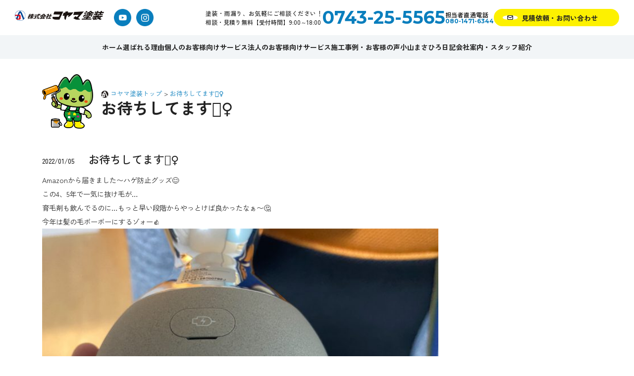

--- FILE ---
content_type: text/html; charset=UTF-8
request_url: https://koyama-tosou.com/2022-01-05-175157/
body_size: 14937
content:
<style>section.main-contents{padding-top:0;}</style><script>console.log("TODO","single-blog");</script>
<!DOCTYPE html>
<html dir="ltr" lang="ja" prefix="og: https://ogp.me/ns#">

<head>
  <meta charset="UTF-8">
  <meta http-equiv="X-UA-Compatible" content="IE=edge">
  <meta name="format-detection" content="telephone=no">
  <meta name="SKYPE_TOOLBAR" content="SKYPE_TOOLBAR_PARSER_COMPATIBLE">
  <meta name="viewport" content="width=device-width,initial-scale=1.0">

  <!-- Google Tag Manager -->
  <script>
    (function(w, d, s, l, i) {
      w[l] = w[l] || [];
      w[l].push({
        'gtm.start': new Date().getTime(),
        event: 'gtm.js'
      });
      var f = d.getElementsByTagName(s)[0],
        j = d.createElement(s),
        dl = l != 'dataLayer' ? '&l=' + l : '';
      j.async = true;
      j.src =
        'https://www.googletagmanager.com/gtm.js?id=' + i + dl;
      f.parentNode.insertBefore(j, f);
    })(window, document, 'script', 'dataLayer', 'GTM-NBLDX76');
  </script>
  <!-- End Google Tag Manager -->
  
  <!-- Bootstrap CSS -->
  <link rel="stylesheet" href="https://stackpath.bootstrapcdn.com/bootstrap/4.3.1/css/bootstrap.min.css"
    integrity="sha384-ggOyR0iXCbMQv3Xipma34MD+dH/1fQ784/j6cY/iJTQUOhcWr7x9JvoRxT2MZw1T" crossorigin="anonymous">
  <!-- fontawesome CSS -->
  <link rel="stylesheet" href="https://use.fontawesome.com/releases/v5.11.2/css/all.css">
  <!-- slick CSS -->
  <link rel="stylesheet" type="text/css"
    href="https://cdnjs.cloudflare.com/ajax/libs/slick-carousel/1.9.0/slick.css" />
  <link rel="stylesheet" href="https://cdnjs.cloudflare.com/ajax/libs/slick-carousel/1.9.0/slick-theme.css">
  <!-- AOS -->
  <link href="https://unpkg.com/aos@2.3.1/dist/aos.css" rel="stylesheet">
  <!-- swiper -->
  <link rel="stylesheet" href="https://cdn.jsdelivr.net/npm/swiper@11/swiper-bundle.min.css" />
  <!-- googlefont -->
  <link rel="preconnect" href="https://fonts.googleapis.com">
  <link rel="preconnect" href="https://fonts.gstatic.com" crossorigin>
  <link
    href="https://fonts.googleapis.com/css2?family=Zen+Kaku+Gothic+New:wght@400;500;700&family=Zen+Maru+Gothic:wght@400;500;700&display=swap"
    rel="stylesheet">
  <link
    href="https://fonts.googleapis.com/css2?family=Montserrat:ital,wght@0,100..900;1,100..900&family=Noto+Sans+JP:wght@100..900&family=Zen+Kaku+Gothic+New:wght@300;400;500;700;900&display=swap"
    rel="stylesheet">
  <link rel="stylesheet" href="https://cdnjs.cloudflare.com/ajax/libs/lightbox2/2.11.3/css/lightbox.min.css"
    integrity="sha512-ZKX+BvQihRJPA8CROKBhDNvoc2aDMOdAlcm7TUQY+35XYtrd3yh95QOOhsPDQY9QnKE0Wqag9y38OIgEvb88cA=="
    crossorigin="anonymous" referrerpolicy="no-referrer" />

  <!-- Org CSS-->
  <link rel="stylesheet"
    href="https://koyama-tosou.com/wp/wp-content/themes/koyamatosou/css/style.css?20260118-0231">
  <link rel="stylesheet"
    href="https://koyama-tosou.com/wp/wp-content/themes/koyamatosou/css/new-style.css?20260118-0231">
  <link rel="stylesheet"
    href="https://koyama-tosou.com/wp/wp-content/themes/koyamatosou/css/header.css?20260118-0231">
  <link rel="stylesheet"
    href="https://koyama-tosou.com/wp/wp-content/themes/koyamatosou/css/footer.css?20260118-0231">
  <title>
        【10年保証】奈良の外壁・屋根塗装｜(株)コヤマ塗装    </title>
    <link rel="icon" href="https://koyama-tosou.com/wp/wp-content/themes/koyamatosou/img/favicon-koyama.png" type="image/x-icon">
    
		<!-- All in One SEO 4.8.5 - aioseo.com -->
	<meta name="description" content="Amazonから届きました〜ハゲ防止グッズ😊 この4、5年で一気に抜け毛が… 育毛剤も飲んでるのに…もっと早い" />
	<meta name="robots" content="max-image-preview:large" />
	<meta name="author" content="koyama-tosou"/>
	<link rel="canonical" href="https://koyama-tosou.com/2022-01-05-175157/" />
	<meta name="generator" content="All in One SEO (AIOSEO) 4.8.5" />
		<meta property="og:locale" content="ja_JP" />
		<meta property="og:site_name" content="【10年保証】奈良の外壁・屋根塗装｜(株)コヤマ塗装 - コヤマ塗装は創業10年を迎える、奈良の外壁塗装、屋根リフォーム事業者です。」" />
		<meta property="og:type" content="article" />
		<meta property="og:title" content="お待ちしてます🙇‍♀️ - 【10年保証】奈良の外壁・屋根塗装｜(株)コヤマ塗装" />
		<meta property="og:description" content="Amazonから届きました〜ハゲ防止グッズ😊 この4、5年で一気に抜け毛が… 育毛剤も飲んでるのに…もっと早い" />
		<meta property="og:url" content="https://koyama-tosou.com/2022-01-05-175157/" />
		<meta property="article:published_time" content="2022-01-05T17:51:57+00:00" />
		<meta property="article:modified_time" content="2023-01-13T03:54:42+00:00" />
		<meta name="twitter:card" content="summary_large_image" />
		<meta name="twitter:title" content="お待ちしてます🙇‍♀️ - 【10年保証】奈良の外壁・屋根塗装｜(株)コヤマ塗装" />
		<meta name="twitter:description" content="Amazonから届きました〜ハゲ防止グッズ😊 この4、5年で一気に抜け毛が… 育毛剤も飲んでるのに…もっと早い" />
		<script type="application/ld+json" class="aioseo-schema">
			{"@context":"https:\/\/schema.org","@graph":[{"@type":"BlogPosting","@id":"https:\/\/koyama-tosou.com\/2022-01-05-175157\/#blogposting","name":"\u304a\u5f85\u3061\u3057\u3066\u307e\u3059\ud83d\ude47\u200d\u2640\ufe0f - \u301010\u5e74\u4fdd\u8a3c\u3011\u5948\u826f\u306e\u5916\u58c1\u30fb\u5c4b\u6839\u5857\u88c5\uff5c(\u682a)\u30b3\u30e4\u30de\u5857\u88c5","headline":"\u304a\u5f85\u3061\u3057\u3066\u307e\u3059\ud83d\ude47\u200d\u2640\ufe0f","author":{"@id":"https:\/\/koyama-tosou.com\/author\/koyama-tosou\/#author"},"publisher":{"@id":"https:\/\/koyama-tosou.com\/#organization"},"image":{"@type":"ImageObject","url":"https:\/\/koyama-tosou.com\/wp\/wp-content\/uploads\/2022\/01\/20220105174522.jpg","width":1024,"height":768},"datePublished":"2022-01-05T17:51:57+09:00","dateModified":"2023-01-13T03:54:42+09:00","inLanguage":"ja","mainEntityOfPage":{"@id":"https:\/\/koyama-tosou.com\/2022-01-05-175157\/#webpage"},"isPartOf":{"@id":"https:\/\/koyama-tosou.com\/2022-01-05-175157\/#webpage"},"articleSection":"\u5c0f\u5c71\u307e\u3055\u3072\u308d\u65e5\u8a18"},{"@type":"BreadcrumbList","@id":"https:\/\/koyama-tosou.com\/2022-01-05-175157\/#breadcrumblist","itemListElement":[{"@type":"ListItem","@id":"https:\/\/koyama-tosou.com#listItem","position":1,"name":"\u30db\u30fc\u30e0","item":"https:\/\/koyama-tosou.com","nextItem":{"@type":"ListItem","@id":"https:\/\/koyama-tosou.com\/category\/ownerblog\/#listItem","name":"\u5c0f\u5c71\u307e\u3055\u3072\u308d\u65e5\u8a18"}},{"@type":"ListItem","@id":"https:\/\/koyama-tosou.com\/category\/ownerblog\/#listItem","position":2,"name":"\u5c0f\u5c71\u307e\u3055\u3072\u308d\u65e5\u8a18","item":"https:\/\/koyama-tosou.com\/category\/ownerblog\/","nextItem":{"@type":"ListItem","@id":"https:\/\/koyama-tosou.com\/2022-01-05-175157\/#listItem","name":"\u304a\u5f85\u3061\u3057\u3066\u307e\u3059\ud83d\ude47\u200d\u2640\ufe0f"},"previousItem":{"@type":"ListItem","@id":"https:\/\/koyama-tosou.com#listItem","name":"\u30db\u30fc\u30e0"}},{"@type":"ListItem","@id":"https:\/\/koyama-tosou.com\/2022-01-05-175157\/#listItem","position":3,"name":"\u304a\u5f85\u3061\u3057\u3066\u307e\u3059\ud83d\ude47\u200d\u2640\ufe0f","previousItem":{"@type":"ListItem","@id":"https:\/\/koyama-tosou.com\/category\/ownerblog\/#listItem","name":"\u5c0f\u5c71\u307e\u3055\u3072\u308d\u65e5\u8a18"}}]},{"@type":"Organization","@id":"https:\/\/koyama-tosou.com\/#organization","name":"\u3010\u6700\u957710\u5e74\u4fdd\u8a3c\u3011\u5948\u826f\u5e02\u306e\u5916\u58c1\u30fb\u5c4b\u6839\u5857\u88c5\u5c02\u9580\u5e97\uff5c (\u682a)\u30b3\u30e4\u30de\u5857\u88c5","description":"\u30b3\u30e4\u30de\u5857\u88c5\u306f\u5275\u696d10\u5e74\u3092\u8fce\u3048\u308b\u3001\u5948\u826f\u306e\u5916\u58c1\u5857\u88c5\u3001\u5c4b\u6839\u30ea\u30d5\u30a9\u30fc\u30e0\u4e8b\u696d\u8005\u3067\u3059\u3002\u300d","url":"https:\/\/koyama-tosou.com\/"},{"@type":"Person","@id":"https:\/\/koyama-tosou.com\/author\/koyama-tosou\/#author","url":"https:\/\/koyama-tosou.com\/author\/koyama-tosou\/","name":"koyama-tosou"},{"@type":"WebPage","@id":"https:\/\/koyama-tosou.com\/2022-01-05-175157\/#webpage","url":"https:\/\/koyama-tosou.com\/2022-01-05-175157\/","name":"\u304a\u5f85\u3061\u3057\u3066\u307e\u3059\ud83d\ude47\u200d\u2640\ufe0f - \u301010\u5e74\u4fdd\u8a3c\u3011\u5948\u826f\u306e\u5916\u58c1\u30fb\u5c4b\u6839\u5857\u88c5\uff5c(\u682a)\u30b3\u30e4\u30de\u5857\u88c5","description":"Amazon\u304b\u3089\u5c4a\u304d\u307e\u3057\u305f\u301c\u30cf\u30b2\u9632\u6b62\u30b0\u30c3\u30ba\ud83d\ude0a \u3053\u306e4\u30015\u5e74\u3067\u4e00\u6c17\u306b\u629c\u3051\u6bdb\u304c\u2026 \u80b2\u6bdb\u5264\u3082\u98f2\u3093\u3067\u308b\u306e\u306b\u2026\u3082\u3063\u3068\u65e9\u3044","inLanguage":"ja","isPartOf":{"@id":"https:\/\/koyama-tosou.com\/#website"},"breadcrumb":{"@id":"https:\/\/koyama-tosou.com\/2022-01-05-175157\/#breadcrumblist"},"author":{"@id":"https:\/\/koyama-tosou.com\/author\/koyama-tosou\/#author"},"creator":{"@id":"https:\/\/koyama-tosou.com\/author\/koyama-tosou\/#author"},"image":{"@type":"ImageObject","url":"https:\/\/koyama-tosou.com\/wp\/wp-content\/uploads\/2022\/01\/20220105174522.jpg","@id":"https:\/\/koyama-tosou.com\/2022-01-05-175157\/#mainImage","width":1024,"height":768},"primaryImageOfPage":{"@id":"https:\/\/koyama-tosou.com\/2022-01-05-175157\/#mainImage"},"datePublished":"2022-01-05T17:51:57+09:00","dateModified":"2023-01-13T03:54:42+09:00"},{"@type":"WebSite","@id":"https:\/\/koyama-tosou.com\/#website","url":"https:\/\/koyama-tosou.com\/","name":"welcart-template","description":"\u30b3\u30e4\u30de\u5857\u88c5\u306f\u5275\u696d10\u5e74\u3092\u8fce\u3048\u308b\u3001\u5948\u826f\u306e\u5916\u58c1\u5857\u88c5\u3001\u5c4b\u6839\u30ea\u30d5\u30a9\u30fc\u30e0\u4e8b\u696d\u8005\u3067\u3059\u3002\u300d","inLanguage":"ja","publisher":{"@id":"https:\/\/koyama-tosou.com\/#organization"}}]}
		</script>
		<!-- All in One SEO -->

<link rel="alternate" type="application/rss+xml" title="【10年保証】奈良の外壁・屋根塗装｜(株)コヤマ塗装 &raquo; お待ちしてます🙇‍♀️ のコメントのフィード" href="https://koyama-tosou.com/2022-01-05-175157/feed/" />
<link rel="alternate" title="oEmbed (JSON)" type="application/json+oembed" href="https://koyama-tosou.com/wp-json/oembed/1.0/embed?url=https%3A%2F%2Fkoyama-tosou.com%2F2022-01-05-175157%2F" />
<link rel="alternate" title="oEmbed (XML)" type="text/xml+oembed" href="https://koyama-tosou.com/wp-json/oembed/1.0/embed?url=https%3A%2F%2Fkoyama-tosou.com%2F2022-01-05-175157%2F&#038;format=xml" />
		<!-- This site uses the Google Analytics by MonsterInsights plugin v9.6.1 - Using Analytics tracking - https://www.monsterinsights.com/ -->
		<!-- Note: MonsterInsights is not currently configured on this site. The site owner needs to authenticate with Google Analytics in the MonsterInsights settings panel. -->
					<!-- No tracking code set -->
				<!-- / Google Analytics by MonsterInsights -->
		<style id='wp-img-auto-sizes-contain-inline-css' type='text/css'>
img:is([sizes=auto i],[sizes^="auto," i]){contain-intrinsic-size:3000px 1500px}
/*# sourceURL=wp-img-auto-sizes-contain-inline-css */
</style>
<style id='wp-emoji-styles-inline-css' type='text/css'>

	img.wp-smiley, img.emoji {
		display: inline !important;
		border: none !important;
		box-shadow: none !important;
		height: 1em !important;
		width: 1em !important;
		margin: 0 0.07em !important;
		vertical-align: -0.1em !important;
		background: none !important;
		padding: 0 !important;
	}
/*# sourceURL=wp-emoji-styles-inline-css */
</style>
<style id='wp-block-library-inline-css' type='text/css'>
:root{--wp-block-synced-color:#7a00df;--wp-block-synced-color--rgb:122,0,223;--wp-bound-block-color:var(--wp-block-synced-color);--wp-editor-canvas-background:#ddd;--wp-admin-theme-color:#007cba;--wp-admin-theme-color--rgb:0,124,186;--wp-admin-theme-color-darker-10:#006ba1;--wp-admin-theme-color-darker-10--rgb:0,107,160.5;--wp-admin-theme-color-darker-20:#005a87;--wp-admin-theme-color-darker-20--rgb:0,90,135;--wp-admin-border-width-focus:2px}@media (min-resolution:192dpi){:root{--wp-admin-border-width-focus:1.5px}}.wp-element-button{cursor:pointer}:root .has-very-light-gray-background-color{background-color:#eee}:root .has-very-dark-gray-background-color{background-color:#313131}:root .has-very-light-gray-color{color:#eee}:root .has-very-dark-gray-color{color:#313131}:root .has-vivid-green-cyan-to-vivid-cyan-blue-gradient-background{background:linear-gradient(135deg,#00d084,#0693e3)}:root .has-purple-crush-gradient-background{background:linear-gradient(135deg,#34e2e4,#4721fb 50%,#ab1dfe)}:root .has-hazy-dawn-gradient-background{background:linear-gradient(135deg,#faaca8,#dad0ec)}:root .has-subdued-olive-gradient-background{background:linear-gradient(135deg,#fafae1,#67a671)}:root .has-atomic-cream-gradient-background{background:linear-gradient(135deg,#fdd79a,#004a59)}:root .has-nightshade-gradient-background{background:linear-gradient(135deg,#330968,#31cdcf)}:root .has-midnight-gradient-background{background:linear-gradient(135deg,#020381,#2874fc)}:root{--wp--preset--font-size--normal:16px;--wp--preset--font-size--huge:42px}.has-regular-font-size{font-size:1em}.has-larger-font-size{font-size:2.625em}.has-normal-font-size{font-size:var(--wp--preset--font-size--normal)}.has-huge-font-size{font-size:var(--wp--preset--font-size--huge)}.has-text-align-center{text-align:center}.has-text-align-left{text-align:left}.has-text-align-right{text-align:right}.has-fit-text{white-space:nowrap!important}#end-resizable-editor-section{display:none}.aligncenter{clear:both}.items-justified-left{justify-content:flex-start}.items-justified-center{justify-content:center}.items-justified-right{justify-content:flex-end}.items-justified-space-between{justify-content:space-between}.screen-reader-text{border:0;clip-path:inset(50%);height:1px;margin:-1px;overflow:hidden;padding:0;position:absolute;width:1px;word-wrap:normal!important}.screen-reader-text:focus{background-color:#ddd;clip-path:none;color:#444;display:block;font-size:1em;height:auto;left:5px;line-height:normal;padding:15px 23px 14px;text-decoration:none;top:5px;width:auto;z-index:100000}html :where(.has-border-color){border-style:solid}html :where([style*=border-top-color]){border-top-style:solid}html :where([style*=border-right-color]){border-right-style:solid}html :where([style*=border-bottom-color]){border-bottom-style:solid}html :where([style*=border-left-color]){border-left-style:solid}html :where([style*=border-width]){border-style:solid}html :where([style*=border-top-width]){border-top-style:solid}html :where([style*=border-right-width]){border-right-style:solid}html :where([style*=border-bottom-width]){border-bottom-style:solid}html :where([style*=border-left-width]){border-left-style:solid}html :where(img[class*=wp-image-]){height:auto;max-width:100%}:where(figure){margin:0 0 1em}html :where(.is-position-sticky){--wp-admin--admin-bar--position-offset:var(--wp-admin--admin-bar--height,0px)}@media screen and (max-width:600px){html :where(.is-position-sticky){--wp-admin--admin-bar--position-offset:0px}}

/*# sourceURL=wp-block-library-inline-css */
</style><style id='global-styles-inline-css' type='text/css'>
:root{--wp--preset--aspect-ratio--square: 1;--wp--preset--aspect-ratio--4-3: 4/3;--wp--preset--aspect-ratio--3-4: 3/4;--wp--preset--aspect-ratio--3-2: 3/2;--wp--preset--aspect-ratio--2-3: 2/3;--wp--preset--aspect-ratio--16-9: 16/9;--wp--preset--aspect-ratio--9-16: 9/16;--wp--preset--color--black: #000000;--wp--preset--color--cyan-bluish-gray: #abb8c3;--wp--preset--color--white: #ffffff;--wp--preset--color--pale-pink: #f78da7;--wp--preset--color--vivid-red: #cf2e2e;--wp--preset--color--luminous-vivid-orange: #ff6900;--wp--preset--color--luminous-vivid-amber: #fcb900;--wp--preset--color--light-green-cyan: #7bdcb5;--wp--preset--color--vivid-green-cyan: #00d084;--wp--preset--color--pale-cyan-blue: #8ed1fc;--wp--preset--color--vivid-cyan-blue: #0693e3;--wp--preset--color--vivid-purple: #9b51e0;--wp--preset--gradient--vivid-cyan-blue-to-vivid-purple: linear-gradient(135deg,rgb(6,147,227) 0%,rgb(155,81,224) 100%);--wp--preset--gradient--light-green-cyan-to-vivid-green-cyan: linear-gradient(135deg,rgb(122,220,180) 0%,rgb(0,208,130) 100%);--wp--preset--gradient--luminous-vivid-amber-to-luminous-vivid-orange: linear-gradient(135deg,rgb(252,185,0) 0%,rgb(255,105,0) 100%);--wp--preset--gradient--luminous-vivid-orange-to-vivid-red: linear-gradient(135deg,rgb(255,105,0) 0%,rgb(207,46,46) 100%);--wp--preset--gradient--very-light-gray-to-cyan-bluish-gray: linear-gradient(135deg,rgb(238,238,238) 0%,rgb(169,184,195) 100%);--wp--preset--gradient--cool-to-warm-spectrum: linear-gradient(135deg,rgb(74,234,220) 0%,rgb(151,120,209) 20%,rgb(207,42,186) 40%,rgb(238,44,130) 60%,rgb(251,105,98) 80%,rgb(254,248,76) 100%);--wp--preset--gradient--blush-light-purple: linear-gradient(135deg,rgb(255,206,236) 0%,rgb(152,150,240) 100%);--wp--preset--gradient--blush-bordeaux: linear-gradient(135deg,rgb(254,205,165) 0%,rgb(254,45,45) 50%,rgb(107,0,62) 100%);--wp--preset--gradient--luminous-dusk: linear-gradient(135deg,rgb(255,203,112) 0%,rgb(199,81,192) 50%,rgb(65,88,208) 100%);--wp--preset--gradient--pale-ocean: linear-gradient(135deg,rgb(255,245,203) 0%,rgb(182,227,212) 50%,rgb(51,167,181) 100%);--wp--preset--gradient--electric-grass: linear-gradient(135deg,rgb(202,248,128) 0%,rgb(113,206,126) 100%);--wp--preset--gradient--midnight: linear-gradient(135deg,rgb(2,3,129) 0%,rgb(40,116,252) 100%);--wp--preset--font-size--small: 13px;--wp--preset--font-size--medium: 20px;--wp--preset--font-size--large: 36px;--wp--preset--font-size--x-large: 42px;--wp--preset--spacing--20: 0.44rem;--wp--preset--spacing--30: 0.67rem;--wp--preset--spacing--40: 1rem;--wp--preset--spacing--50: 1.5rem;--wp--preset--spacing--60: 2.25rem;--wp--preset--spacing--70: 3.38rem;--wp--preset--spacing--80: 5.06rem;--wp--preset--shadow--natural: 6px 6px 9px rgba(0, 0, 0, 0.2);--wp--preset--shadow--deep: 12px 12px 50px rgba(0, 0, 0, 0.4);--wp--preset--shadow--sharp: 6px 6px 0px rgba(0, 0, 0, 0.2);--wp--preset--shadow--outlined: 6px 6px 0px -3px rgb(255, 255, 255), 6px 6px rgb(0, 0, 0);--wp--preset--shadow--crisp: 6px 6px 0px rgb(0, 0, 0);}:where(.is-layout-flex){gap: 0.5em;}:where(.is-layout-grid){gap: 0.5em;}body .is-layout-flex{display: flex;}.is-layout-flex{flex-wrap: wrap;align-items: center;}.is-layout-flex > :is(*, div){margin: 0;}body .is-layout-grid{display: grid;}.is-layout-grid > :is(*, div){margin: 0;}:where(.wp-block-columns.is-layout-flex){gap: 2em;}:where(.wp-block-columns.is-layout-grid){gap: 2em;}:where(.wp-block-post-template.is-layout-flex){gap: 1.25em;}:where(.wp-block-post-template.is-layout-grid){gap: 1.25em;}.has-black-color{color: var(--wp--preset--color--black) !important;}.has-cyan-bluish-gray-color{color: var(--wp--preset--color--cyan-bluish-gray) !important;}.has-white-color{color: var(--wp--preset--color--white) !important;}.has-pale-pink-color{color: var(--wp--preset--color--pale-pink) !important;}.has-vivid-red-color{color: var(--wp--preset--color--vivid-red) !important;}.has-luminous-vivid-orange-color{color: var(--wp--preset--color--luminous-vivid-orange) !important;}.has-luminous-vivid-amber-color{color: var(--wp--preset--color--luminous-vivid-amber) !important;}.has-light-green-cyan-color{color: var(--wp--preset--color--light-green-cyan) !important;}.has-vivid-green-cyan-color{color: var(--wp--preset--color--vivid-green-cyan) !important;}.has-pale-cyan-blue-color{color: var(--wp--preset--color--pale-cyan-blue) !important;}.has-vivid-cyan-blue-color{color: var(--wp--preset--color--vivid-cyan-blue) !important;}.has-vivid-purple-color{color: var(--wp--preset--color--vivid-purple) !important;}.has-black-background-color{background-color: var(--wp--preset--color--black) !important;}.has-cyan-bluish-gray-background-color{background-color: var(--wp--preset--color--cyan-bluish-gray) !important;}.has-white-background-color{background-color: var(--wp--preset--color--white) !important;}.has-pale-pink-background-color{background-color: var(--wp--preset--color--pale-pink) !important;}.has-vivid-red-background-color{background-color: var(--wp--preset--color--vivid-red) !important;}.has-luminous-vivid-orange-background-color{background-color: var(--wp--preset--color--luminous-vivid-orange) !important;}.has-luminous-vivid-amber-background-color{background-color: var(--wp--preset--color--luminous-vivid-amber) !important;}.has-light-green-cyan-background-color{background-color: var(--wp--preset--color--light-green-cyan) !important;}.has-vivid-green-cyan-background-color{background-color: var(--wp--preset--color--vivid-green-cyan) !important;}.has-pale-cyan-blue-background-color{background-color: var(--wp--preset--color--pale-cyan-blue) !important;}.has-vivid-cyan-blue-background-color{background-color: var(--wp--preset--color--vivid-cyan-blue) !important;}.has-vivid-purple-background-color{background-color: var(--wp--preset--color--vivid-purple) !important;}.has-black-border-color{border-color: var(--wp--preset--color--black) !important;}.has-cyan-bluish-gray-border-color{border-color: var(--wp--preset--color--cyan-bluish-gray) !important;}.has-white-border-color{border-color: var(--wp--preset--color--white) !important;}.has-pale-pink-border-color{border-color: var(--wp--preset--color--pale-pink) !important;}.has-vivid-red-border-color{border-color: var(--wp--preset--color--vivid-red) !important;}.has-luminous-vivid-orange-border-color{border-color: var(--wp--preset--color--luminous-vivid-orange) !important;}.has-luminous-vivid-amber-border-color{border-color: var(--wp--preset--color--luminous-vivid-amber) !important;}.has-light-green-cyan-border-color{border-color: var(--wp--preset--color--light-green-cyan) !important;}.has-vivid-green-cyan-border-color{border-color: var(--wp--preset--color--vivid-green-cyan) !important;}.has-pale-cyan-blue-border-color{border-color: var(--wp--preset--color--pale-cyan-blue) !important;}.has-vivid-cyan-blue-border-color{border-color: var(--wp--preset--color--vivid-cyan-blue) !important;}.has-vivid-purple-border-color{border-color: var(--wp--preset--color--vivid-purple) !important;}.has-vivid-cyan-blue-to-vivid-purple-gradient-background{background: var(--wp--preset--gradient--vivid-cyan-blue-to-vivid-purple) !important;}.has-light-green-cyan-to-vivid-green-cyan-gradient-background{background: var(--wp--preset--gradient--light-green-cyan-to-vivid-green-cyan) !important;}.has-luminous-vivid-amber-to-luminous-vivid-orange-gradient-background{background: var(--wp--preset--gradient--luminous-vivid-amber-to-luminous-vivid-orange) !important;}.has-luminous-vivid-orange-to-vivid-red-gradient-background{background: var(--wp--preset--gradient--luminous-vivid-orange-to-vivid-red) !important;}.has-very-light-gray-to-cyan-bluish-gray-gradient-background{background: var(--wp--preset--gradient--very-light-gray-to-cyan-bluish-gray) !important;}.has-cool-to-warm-spectrum-gradient-background{background: var(--wp--preset--gradient--cool-to-warm-spectrum) !important;}.has-blush-light-purple-gradient-background{background: var(--wp--preset--gradient--blush-light-purple) !important;}.has-blush-bordeaux-gradient-background{background: var(--wp--preset--gradient--blush-bordeaux) !important;}.has-luminous-dusk-gradient-background{background: var(--wp--preset--gradient--luminous-dusk) !important;}.has-pale-ocean-gradient-background{background: var(--wp--preset--gradient--pale-ocean) !important;}.has-electric-grass-gradient-background{background: var(--wp--preset--gradient--electric-grass) !important;}.has-midnight-gradient-background{background: var(--wp--preset--gradient--midnight) !important;}.has-small-font-size{font-size: var(--wp--preset--font-size--small) !important;}.has-medium-font-size{font-size: var(--wp--preset--font-size--medium) !important;}.has-large-font-size{font-size: var(--wp--preset--font-size--large) !important;}.has-x-large-font-size{font-size: var(--wp--preset--font-size--x-large) !important;}
/*# sourceURL=global-styles-inline-css */
</style>

<style id='classic-theme-styles-inline-css' type='text/css'>
/*! This file is auto-generated */
.wp-block-button__link{color:#fff;background-color:#32373c;border-radius:9999px;box-shadow:none;text-decoration:none;padding:calc(.667em + 2px) calc(1.333em + 2px);font-size:1.125em}.wp-block-file__button{background:#32373c;color:#fff;text-decoration:none}
/*# sourceURL=/wp-includes/css/classic-themes.min.css */
</style>
<link rel='stylesheet' id='contact-form-7-css' href='https://koyama-tosou.com/wp/wp-content/plugins/contact-form-7/includes/css/styles.css?ver=6.1' type='text/css' media='all' />
<link rel='stylesheet' id='pz-linkcard-css-css' href='//koyama-tosou.com/wp/wp-content/uploads/pz-linkcard/style/style.min.css?ver=2.5.6.5.3' type='text/css' media='all' />
<link rel='stylesheet' id='usces_default_css-css' href='https://koyama-tosou.com/wp/wp-content/plugins/usc-e-shop/css/usces_default.css?ver=2.11.26.2512161' type='text/css' media='all' />
<link rel='stylesheet' id='dashicons-css' href='https://koyama-tosou.com/wp/wp-includes/css/dashicons.min.css?ver=6.9' type='text/css' media='all' />
<link rel='stylesheet' id='usces_cart_css-css' href='https://koyama-tosou.com/wp/wp-content/plugins/usc-e-shop/css/usces_cart.css?ver=2.11.26.2512161' type='text/css' media='all' />
<script type="text/javascript" src="https://koyama-tosou.com/wp/wp-includes/js/jquery/jquery.min.js?ver=3.7.1" id="jquery-core-js"></script>
<script type="text/javascript" src="https://koyama-tosou.com/wp/wp-includes/js/jquery/jquery-migrate.min.js?ver=3.4.1" id="jquery-migrate-js"></script>
<link rel="https://api.w.org/" href="https://koyama-tosou.com/wp-json/" /><link rel="alternate" title="JSON" type="application/json" href="https://koyama-tosou.com/wp-json/wp/v2/posts/61" /><link rel="EditURI" type="application/rsd+xml" title="RSD" href="https://koyama-tosou.com/wp/xmlrpc.php?rsd" />
<meta name="generator" content="WordPress 6.9" />
<link rel='shortlink' href='https://koyama-tosou.com/?p=61' />

    <link rel="stylesheet" href="https://koyama-tosou.com/wp/wp-content/themes/koyamatosou/css/BeerSlider.css">
</head>

<body class="footerFixed">

  <!-- Google Tag Manager (noscript) -->
  <noscript><iframe src="https://www.googletagmanager.com/ns.html?id=GTM-NBLDX76" height="0" width="0"
      style="display:none;visibility:hidden"></iframe></noscript>
  <!-- End Google Tag Manager (noscript) -->

  <div class="main-contents">

    <!-- ヘッダー -->
    <header class="site-header">
      <div class="header__top">
        <div class="header__top-wrap">
          <a href="https://koyama-tosou.com/" class="header__top-logo">
            <h1><img src="https://koyama-tosou.com/wp/wp-content/themes/koyamatosou/image/index/logo.png" alt="株式会社コヤマ塗装"></h1>
          </a>
          <a href="https://youtube.com/channel/UCifW23lLqRjHxH8T-Rk5ZGQ?si=4wlHRxgBW6q3Sni2" class="header__top-sns"
            target="_blank"><img src="https://koyama-tosou.com/wp/wp-content/themes/koyamatosou/image/asset/icon-youtube.png" alt="youtube"></a>
          <a href="https://www.instagram.com/koyamatosou/" class="header__top-sns" target="_blank"><img
              src="https://koyama-tosou.com/wp/wp-content/themes/koyamatosou/image/asset/icon-instagram.png" alt="instagram"></a>
          <!-- ハンバーガーボタン -->
          <button class="hamburger js-hamburger sp" type="button" aria-controls="global-nav" aria-expanded="false"
            aria-label="メニューを開閉">
            <span class="hamburger__bar"></span>
            <span class="hamburger__bar"></span>
            <span class="hamburger__bar"></span>
          </button>
        </div>
        <div class="header__contact">
          <div class="header__contact-txt">
            <p><span>塗装・雨漏り、お気軽にご相談ください！</span><br>
              相談・見積り無料【受付時間】9:00～18:00</p>
          </div>
          <a href="tel:0743-25-5565" class="header__contact-tel">
            <img src="https://koyama-tosou.com/wp/wp-content/themes/koyamatosou/image/asset/icon_tel.png" alt="" class="sp">
            0743-25-5565</a>
          <div class="header__contact-tel2">
            <p>担当者直通電話</p>
            <a href="tel:080-1471-6344">080-1471-6344</a>
          </div>
          <p class="contact-banner__txt05 sp">\インターネットからは24時間365日受付中！/</p>
          <div class="btn__cta">
            <a href="https://koyama-tosou.com/contact">
              <div class="btn__cta-icon">
                <img src="https://koyama-tosou.com/wp/wp-content/themes/koyamatosou/image/asset/mail.png" alt="Contact" class="">
              </div>
              <p>見積依頼・お問い合わせ</p>
            </a>
          </div>
          <p class="contact-banner__txt05 sp">\LINEで簡単/</p>
          <div class="btn__cta btn__cta-line">
            <a href="https://page.line.me/ufq4679j?openQrModal=true#~" target="_blank">
              <div class="btn__cta-icon">
                <img src="https://koyama-tosou.com/wp/wp-content/themes/koyamatosou/image/asset/line_b.svg" alt="Contact" class="">
              </div>
              <p>LINEでお問い合わせ</p>
            </a>
          </div>

        </div>


      </div>
      <!-- ヘッダーナビゲーション -->
      <nav class="header-nav js-global-nav" id="global-nav" aria-label="グローバルナビ">
        <ul>
          <li><a href="https://koyama-tosou.com/">ホーム</a></li>
          <li><a href="https://koyama-tosou.com/reason">選ばれる理由</a></li>
          <li class="has-submenu">
            <a href="https://koyama-tosou.com/gaihekitoso">
              <p>個人のお客様向けサービス</p>
            </a>
            <ul class="submenu">
              <li><a href="https://koyama-tosou.com/gaihekitoso">外壁塗装</a></li>
              <li><a href="https://koyama-tosou.com/yane-kawara">屋根･瓦修理</a></li>
              <li><a href="https://koyama-tosou.com/door-exterior">玄関ドア（エクステリア全般）</a></li>
            </ul>

          </li>
          <li>
            <a href="https://koyama-tosou.com/large-repair">法人のお客様向けサービス</a>
            <ul class="submenu sp">
              <li><a href="https://koyama-tosou.com/large-repair">大規模改修工事</a></li>
            </ul>
          </li>
          <li><a href="https://koyama-tosou.com/sekojirei-and-voice">施工事例・お客様の声</a></li>
          <li><a href="https://koyama-tosou.com/blog-and-column">小山まさひろ日記</a></li>
          <!--<li><a href="https://koyama-tosou.com/tochikatsuyou">不動産事業</a></li>-->
          <li><a href="https://koyama-tosou.com/company-info">会社案内・スタッフ紹介</a></li>
        </ul>
      </nav>
    </header>
    <!-- Overlay -->
    <div class="nav-overlay js-nav-overlay" hidden></div>

    <!-- Drawer container (JSでheader__contactとheader-navを複製して差し込み) -->
    <div class="mobile-drawer js-mobile-drawer" hidden>
      <div class="mobile-drawer__inner"></div>
    </div>

    <!-- /#header -->
    <main class="site-main">

    <style>
  .main-contents img { width: 100%; height: auto; max-width: 800px;}
</style>

<!-- breadcrumbs -->
<section class="pt-1">
    <div class="container">
        <div class="breadcrumbs">
                        <!-- 固定ページではないときの処理 -->
                        <div class="d-flex pt-3">
                <div>
                    <img src="https://koyama-tosou.com/wp/wp-content/themes/koyamatosou/img/kasoutop-chara.png" />
                </div>
                <div class="p-3 pb-md-0">
                    <div class="pt-md-3">
                        <img style="width:15px"
                            src="https://koyama-tosou.com/wp/wp-content/themes/koyamatosou/img/kasoutop-icon.svg" />
                        <a href="https://koyama-tosou.com/" class="home green">コヤマ塗装トップ</a> &gt;
                                                <span class="green">
                            <a href="https://koyama-tosou.com/2022-01-05-175157/">
                                お待ちしてます🙇‍♀️                            </a></span>
                    </div>
                    <div class="h2 black font-weight-bold">お待ちしてます🙇‍♀️</div>
                </div>
            </div>
                                </div>
    </div>
</section><section class="main-contents">
  <div class="container pt-5">
    <div class="row">
      <div class="single-cate col-12">
                    <h2> <span class="mr-4">
                2022/01/05              </span>
              お待ちしてます🙇‍♀️            </h2>
            <div class="single-contents my-3">
              <p><a class="keyword" href="http://d.hatena.ne.jp/keyword/Amazon">Amazon</a>から届きました〜ハゲ防止グッズ😊</p>
<p>この4、5年で一気に抜け毛が…</p>
<p><a class="keyword" href="http://d.hatena.ne.jp/keyword/%B0%E9%CC%D3%BA%DE">育毛剤</a>も飲んでるのに…もっと早い段階からやっとけば良かったなぁ〜🤔</p>
<p>今年は髪の毛ボーボーにするゾォー👍</p>
<p><img fetchpriority="high" decoding="async" class="alignnone wp-image-1087 size-medium" src="https://koyama-tosou.com/wp/wp-content/uploads/2022/01/20220105174522-700x525.jpg" alt="" width="700" height="525" srcset="https://koyama-tosou.com/wp/wp-content/uploads/2022/01/20220105174522-700x525.jpg 700w, https://koyama-tosou.com/wp/wp-content/uploads/2022/01/20220105174522-768x576.jpg 768w, https://koyama-tosou.com/wp/wp-content/uploads/2022/01/20220105174522.jpg 1024w" sizes="(max-width: 700px) 100vw, 700px" /></p>
<p><img decoding="async" class="alignnone wp-image-1088 size-medium" src="https://koyama-tosou.com/wp/wp-content/uploads/2022/01/20220105174525-700x525.jpg" alt="" width="700" height="525" srcset="https://koyama-tosou.com/wp/wp-content/uploads/2022/01/20220105174525-700x525.jpg 700w, https://koyama-tosou.com/wp/wp-content/uploads/2022/01/20220105174525-768x576.jpg 768w, https://koyama-tosou.com/wp/wp-content/uploads/2022/01/20220105174525.jpg 1024w" sizes="(max-width: 700px) 100vw, 700px" /></p>
<p><img decoding="async" class="alignnone wp-image-1089 size-medium" src="https://koyama-tosou.com/wp/wp-content/uploads/2022/01/20220105174519-700x525.jpg" alt="" width="700" height="525" srcset="https://koyama-tosou.com/wp/wp-content/uploads/2022/01/20220105174519-700x525.jpg 700w, https://koyama-tosou.com/wp/wp-content/uploads/2022/01/20220105174519-768x576.jpg 768w, https://koyama-tosou.com/wp/wp-content/uploads/2022/01/20220105174519.jpg 1024w" sizes="(max-width: 700px) 100vw, 700px" /></p>
<p>さぁ！</p>
<p>12800円の力　見せてくれ（税別）🙏</p>
<p>新しい髪の毛お待ちしてま〜す🤣</p>
          

                  <div class="container text-center pt-3">
              <div class="row">
                  <div class="col-4">
                      <a href="https://koyama-tosou.com/2022-01-01-080912/" rel="prev"><<br/>2022年始まりました♪</a>                  </div>
                  <div class="col-4">
                      <a href="https://koyama-tosou.com/blog-and-column/">
                        <div class="displayflex justify-content_center alignitems-center">
                          <div class="mr-2"><img loading="lazy" class="pc-dsp" src="https://koyama-tosou.com/wp/wp-content/themes/koyamatosou/img/arrow-page-ichirann.svg" /></div>
                          <div>一覧に戻る</div>
                        </div>
                      </a>
                  </div>
                  <div class="col-4">
                      <a href="https://koyama-tosou.com/2022-01-17-212302/" rel="next">><br/>生まれたよ😊</a>                  </div>
              </div>
          </div>







            </div>
      </div>
    </div>
  </div>
</section>



<section>
  <div class="container-fluid">
    <div class="row justify-content_center fs36_bold" style="padding-top:75px; padding-bottom:75px; margin-top:150px; margin-bottom:90px; background-repeat: no-repeat; background-image: url(https://koyama-tosou.com/wp/wp-content/themes/koyamatosou/img/bg-kannrenn.png");">
      関連記事
    </div>
  </div>
  <div class="container">
    <div class="row justify-content_center">
      
                
          <div class="col-12 col-md-4 pb-3">
                <div class="w-100 p-0" style="box-shadow: 0px 1px 3px 0px rgba(0, 0, 0, .1), 0px 3px 15px 0px rgba(0, 0, 0, .08), 0px 5px 28px 0px rgba(0, 0, 0, .06);">
                    <img loading="lazy" class="pc-dsp w-100" style="height:230px;object-fit:cover"
                        src="https://koyama-tosou.com/wp/wp-content/uploads/2026/01/img_6646.jpg" />
                    <img loading="lazy" class="sp-dsp w-100" style="height:230px; object-fit:cover"
                        src="https://koyama-tosou.com/wp/wp-content/uploads/2026/01/img_6646.jpg" />
                    <div class="bg-white basegray pb-4" style="margin-top:-10px;">
                      <div class="px-4 pt-3 fs12_normal bg-white" style="display:inline; border-top-right-radius: 4px;">
                          2026.1.17                      </div>
                      <div class="pl-4 pt-3 fs16_bold green bg-white">関西塗魂新年会（ボランティア団体）</div>

                      <div class="pl-4 pt-2 displayflex fs12_normal">
                        <div class="d-flex flex-wrap">
                            <div class=""><a href="https://koyama-tosou.com/category/ownerblog/">小山まさひろ日記</a></div>                        </div>
                      </div>

                      <div class="pt-4 displayflex justify-content_center alignitems-center">
                          <div class="">
                              <img loading="lazy" style="width:100%"
                                  src="https://koyama-tosou.com/wp/wp-content/themes/koyamatosou/img/section01_img_readmore.svg" />
                          </div>
                          <div class="ml-2 fs14_bold">
                              <a href="https://koyama-tosou.com/%e9%96%a2%e8%a5%bf%e5%a1%97%e9%ad%82%e6%96%b0%e5%b9%b4%e4%bc%9a%ef%bc%88%e3%83%9c%e3%83%a9%e3%83%b3%e3%83%86%e3%82%a3%e3%82%a2%e5%9b%a3%e4%bd%93%ef%bc%89/">
                                  Read More
                              </a>
                          </div>
                      </div>

                    </div>
                </div>
          </div>

              
          <div class="col-12 col-md-4 pb-3">
                <div class="w-100 p-0" style="box-shadow: 0px 1px 3px 0px rgba(0, 0, 0, .1), 0px 3px 15px 0px rgba(0, 0, 0, .08), 0px 5px 28px 0px rgba(0, 0, 0, .06);">
                    <img loading="lazy" class="pc-dsp w-100" style="height:230px;object-fit:cover"
                        src="https://koyama-tosou.com/wp/wp-content/uploads/2026/01/img_6529.jpg" />
                    <img loading="lazy" class="sp-dsp w-100" style="height:230px; object-fit:cover"
                        src="https://koyama-tosou.com/wp/wp-content/uploads/2026/01/img_6529.jpg" />
                    <div class="bg-white basegray pb-4" style="margin-top:-10px;">
                      <div class="px-4 pt-3 fs12_normal bg-white" style="display:inline; border-top-right-radius: 4px;">
                          2026.1.15                      </div>
                      <div class="pl-4 pt-3 fs16_bold green bg-white">お客様と竜馬がゆく</div>

                      <div class="pl-4 pt-2 displayflex fs12_normal">
                        <div class="d-flex flex-wrap">
                            <div class=""><a href="https://koyama-tosou.com/category/ownerblog/">小山まさひろ日記</a></div>                        </div>
                      </div>

                      <div class="pt-4 displayflex justify-content_center alignitems-center">
                          <div class="">
                              <img loading="lazy" style="width:100%"
                                  src="https://koyama-tosou.com/wp/wp-content/themes/koyamatosou/img/section01_img_readmore.svg" />
                          </div>
                          <div class="ml-2 fs14_bold">
                              <a href="https://koyama-tosou.com/%e3%81%8a%e5%ae%a2%e6%a7%98%e3%81%a8%e7%ab%9c%e9%a6%ac%e3%81%8c%e3%82%86%e3%81%8f/">
                                  Read More
                              </a>
                          </div>
                      </div>

                    </div>
                </div>
          </div>

              
          <div class="col-12 col-md-4 pb-3">
                <div class="w-100 p-0" style="box-shadow: 0px 1px 3px 0px rgba(0, 0, 0, .1), 0px 3px 15px 0px rgba(0, 0, 0, .08), 0px 5px 28px 0px rgba(0, 0, 0, .06);">
                    <img loading="lazy" class="pc-dsp w-100" style="height:230px;object-fit:cover"
                        src="https://koyama-tosou.com/wp/wp-content/uploads/2026/01/img_6519-1.jpg" />
                    <img loading="lazy" class="sp-dsp w-100" style="height:230px; object-fit:cover"
                        src="https://koyama-tosou.com/wp/wp-content/uploads/2026/01/img_6519-1.jpg" />
                    <div class="bg-white basegray pb-4" style="margin-top:-10px;">
                      <div class="px-4 pt-3 fs12_normal bg-white" style="display:inline; border-top-right-radius: 4px;">
                          2026.1.14                      </div>
                      <div class="pl-4 pt-3 fs16_bold green bg-white">結婚おめでとう㊗️</div>

                      <div class="pl-4 pt-2 displayflex fs12_normal">
                        <div class="d-flex flex-wrap">
                            <div class=""><a href="https://koyama-tosou.com/category/ownerblog/">小山まさひろ日記</a></div>                        </div>
                      </div>

                      <div class="pt-4 displayflex justify-content_center alignitems-center">
                          <div class="">
                              <img loading="lazy" style="width:100%"
                                  src="https://koyama-tosou.com/wp/wp-content/themes/koyamatosou/img/section01_img_readmore.svg" />
                          </div>
                          <div class="ml-2 fs14_bold">
                              <a href="https://koyama-tosou.com/%e7%b5%90%e5%a9%9a%e3%81%8a%e3%82%81%e3%81%a7%e3%81%a8%e3%81%86%e3%8a%97%ef%b8%8f/">
                                  Read More
                              </a>
                          </div>
                      </div>

                    </div>
                </div>
          </div>

              
          <div class="col-12 col-md-4 pb-3">
                <div class="w-100 p-0" style="box-shadow: 0px 1px 3px 0px rgba(0, 0, 0, .1), 0px 3px 15px 0px rgba(0, 0, 0, .08), 0px 5px 28px 0px rgba(0, 0, 0, .06);">
                    <img loading="lazy" class="pc-dsp w-100" style="height:230px;object-fit:cover"
                        src="https://koyama-tosou.com/wp/wp-content/uploads/2025/12/img_6316.jpg" />
                    <img loading="lazy" class="sp-dsp w-100" style="height:230px; object-fit:cover"
                        src="https://koyama-tosou.com/wp/wp-content/uploads/2025/12/img_6316.jpg" />
                    <div class="bg-white basegray pb-4" style="margin-top:-10px;">
                      <div class="px-4 pt-3 fs12_normal bg-white" style="display:inline; border-top-right-radius: 4px;">
                          2025.12.31                      </div>
                      <div class="pl-4 pt-3 fs16_bold green bg-white">謝罪と感謝</div>

                      <div class="pl-4 pt-2 displayflex fs12_normal">
                        <div class="d-flex flex-wrap">
                            <div class=""><a href="https://koyama-tosou.com/category/ownerblog/">小山まさひろ日記</a></div>                        </div>
                      </div>

                      <div class="pt-4 displayflex justify-content_center alignitems-center">
                          <div class="">
                              <img loading="lazy" style="width:100%"
                                  src="https://koyama-tosou.com/wp/wp-content/themes/koyamatosou/img/section01_img_readmore.svg" />
                          </div>
                          <div class="ml-2 fs14_bold">
                              <a href="https://koyama-tosou.com/%e8%ac%9d%e7%bd%aa%e3%81%a8%e6%84%9f%e8%ac%9d/">
                                  Read More
                              </a>
                          </div>
                      </div>

                    </div>
                </div>
          </div>

              
          <div class="col-12 col-md-4 pb-3">
                <div class="w-100 p-0" style="box-shadow: 0px 1px 3px 0px rgba(0, 0, 0, .1), 0px 3px 15px 0px rgba(0, 0, 0, .08), 0px 5px 28px 0px rgba(0, 0, 0, .06);">
                    <img loading="lazy" class="pc-dsp w-100" style="height:230px;object-fit:cover"
                        src="https://koyama-tosou.com/wp/wp-content/uploads/2025/11/img_5778.jpg" />
                    <img loading="lazy" class="sp-dsp w-100" style="height:230px; object-fit:cover"
                        src="https://koyama-tosou.com/wp/wp-content/uploads/2025/11/img_5778.jpg" />
                    <div class="bg-white basegray pb-4" style="margin-top:-10px;">
                      <div class="px-4 pt-3 fs12_normal bg-white" style="display:inline; border-top-right-radius: 4px;">
                          2025.11.24                      </div>
                      <div class="pl-4 pt-3 fs16_bold green bg-white">苔テラリュウム</div>

                      <div class="pl-4 pt-2 displayflex fs12_normal">
                        <div class="d-flex flex-wrap">
                            <div class=""><a href="https://koyama-tosou.com/category/ownerblog/">小山まさひろ日記</a></div>                        </div>
                      </div>

                      <div class="pt-4 displayflex justify-content_center alignitems-center">
                          <div class="">
                              <img loading="lazy" style="width:100%"
                                  src="https://koyama-tosou.com/wp/wp-content/themes/koyamatosou/img/section01_img_readmore.svg" />
                          </div>
                          <div class="ml-2 fs14_bold">
                              <a href="https://koyama-tosou.com/%e8%8b%94%e3%83%86%e3%83%a9%e3%83%aa%e3%83%a5%e3%82%a6%e3%83%a0/">
                                  Read More
                              </a>
                          </div>
                      </div>

                    </div>
                </div>
          </div>

              
          <div class="col-12 col-md-4 pb-3">
                <div class="w-100 p-0" style="box-shadow: 0px 1px 3px 0px rgba(0, 0, 0, .1), 0px 3px 15px 0px rgba(0, 0, 0, .08), 0px 5px 28px 0px rgba(0, 0, 0, .06);">
                    <img loading="lazy" class="pc-dsp w-100" style="height:230px;object-fit:cover"
                        src="https://koyama-tosou.com/wp/wp-content/uploads/2025/11/img_5579.jpg" />
                    <img loading="lazy" class="sp-dsp w-100" style="height:230px; object-fit:cover"
                        src="https://koyama-tosou.com/wp/wp-content/uploads/2025/11/img_5579.jpg" />
                    <div class="bg-white basegray pb-4" style="margin-top:-10px;">
                      <div class="px-4 pt-3 fs12_normal bg-white" style="display:inline; border-top-right-radius: 4px;">
                          2025.11.16                      </div>
                      <div class="pl-4 pt-3 fs16_bold green bg-white">和歌山ボランティア</div>

                      <div class="pl-4 pt-2 displayflex fs12_normal">
                        <div class="d-flex flex-wrap">
                            <div class=""><a href="https://koyama-tosou.com/category/ownerblog/">小山まさひろ日記</a></div>                        </div>
                      </div>

                      <div class="pt-4 displayflex justify-content_center alignitems-center">
                          <div class="">
                              <img loading="lazy" style="width:100%"
                                  src="https://koyama-tosou.com/wp/wp-content/themes/koyamatosou/img/section01_img_readmore.svg" />
                          </div>
                          <div class="ml-2 fs14_bold">
                              <a href="https://koyama-tosou.com/%e5%92%8c%e6%ad%8c%e5%b1%b1%e3%83%9c%e3%83%a9%e3%83%b3%e3%83%86%e3%82%a3%e3%82%a2/">
                                  Read More
                              </a>
                          </div>
                      </div>

                    </div>
                </div>
          </div>

                      
    </div>
  </div>

</section>
<!--お問い合わせへ-->
<div class="pc-dsp" id="page_contact"><a href="#h"></a></div>
<!--
<p id="page-top2"><span></span></p>
-->
<!--TOPへもどる-->
<p id="page-top"><img src="https://koyama-tosou.com/wp/wp-content/themes/koyamatosou/image/asset/totop.png" alt=""></p>
<!-- CTA -->
 <div class="renew-cta sp">
    <a class="renew-cta__tel" href="tel:0743-25-5565">
        <div class="renew-cta__icon">
            <img src="https://koyama-tosou.com/wp/wp-content/themes/koyamatosou/image/asset/phone-call.svg" alt="">
        </div>
        <div class="renew-cta__txt">
            <p>0743-25-5565<br><span>【受付時間】9:00～18:00</span></p>
        </div>
    </a>
    <a class="renew-cta__mail" href="https://koyama-tosou.com/contact">
        <div class="renew-cta__icon">
            <img src="https://koyama-tosou.com/wp/wp-content/themes/koyamatosou/image/asset/mail.png" alt="">
        </div>
        <div class="renew-cta__txt">
            <p>無料相談・お見積もり</p>
        </div>
    </a>
 </div>
<!-- ▼ FOOTER start -->
</div>
<!-- /#wrapper -->
<style>
    html {
        height: 100%;
    }

    body {
        min-height: 91%;
        display: flex;
        flex-direction: column;
    }

    .main-contents {
        flex: 1;
    }
</style>
<section class="contact-banner" id="contact-new">
    <div class="contact-banner__container">
        <div class="contact-banner__ttl">
            <p class="en">CONTACT</p>
            <p class="jp">まずはお気軽に<br class="sp">ご相談ください！</p>
        </div>
    </div>
    <div class="contact-banner__wrap">
        <div class="contact-banner__box box01">
            <p class="contact-banner__txt01">電話でお問い合わせ</p>
            <a href="tel:0743-25-5565" class="contact-banner__txt02">0743-25-5565</a>
            <p class="contact-banner__txt03">担当者直通電話<a href="tel:080-1471-6344">080-1471-6344</a></p>
            <p class="contact-banner__txt04">【受付時間】9:00～18:00</p>
        </div>
        <div class="contact-banner__box box02">
            <p class="contact-banner__txt05">\インターネットからは24時間365日受付中！/</p>
            <div class="contact-banner__btn">
                <div class="btn__cta">
                    <a href="https://koyama-tosou.com/contact">
                        <div class="btn__cta-icon">
                            <img src="https://koyama-tosou.com/wp/wp-content/themes/koyamatosou/image/asset/mail.png" alt="Contact" class="">
                        </div>
                        <p>見積依頼・お問い合わせ</p>
                    </a>
                </div>
            </div>
            <p class="contact-banner__txt05">\LINEで簡単/</p>
            <div class="contact-banner__btn contact-banner__btn--line">
                <div class="btn__cta">
                    <a href="https://page.line.me/ufq4679j?openQrModal=true#~" target="_blank" >
                        <div class="btn__cta-icon">
                            <img src="https://koyama-tosou.com/wp/wp-content/themes/koyamatosou/image/asset/line_b.svg" alt="Contact" class="">
                        </div>
                        <p>LINEでお問い合わせ</p>
                    </a>
                </div>
            </div>
        </div>
    </div>
    <div class="contact-banner__img01">
        <img src="https://koyama-tosou.com/wp/wp-content/themes/koyamatosou/image/index/badge.png" alt="">
    </div>
    <div class="contact-banner__img02">
        <img src="https://koyama-tosou.com/wp/wp-content/themes/koyamatosou/image/index/character.png" alt="">
    </div>
</section>
<article class="car-animation">
    <div class="car-animation-img car01">
        <img src="https://koyama-tosou.com/wp/wp-content/themes/koyamatosou/image/index/CarKeiL.png">
    </div>
    <div class="car-animation-img car02">
        <img src="https://koyama-tosou.com/wp/wp-content/themes/koyamatosou/image/index/CarPriR.png">
    </div>
    <div class="car-animation__bg">
        <img src="https://koyama-tosou.com/wp/wp-content/themes/koyamatosou/image/index/bg_illustration.png" alt="">
    </div>
</article>
</main>

<footer class="footer" id="footer">
    <div class="footer__container">
        <div class="footer__container-box">
            <div class="footer__logo">
                <a href="https://koyama-tosou.com/"><img src="https://koyama-tosou.com/wp/wp-content/themes/koyamatosou/image/index/logo.png" alt="コヤマ塗装"></a>
            </div>
            <div class="footer__sns">
                <a href="https://youtube.com/channel/UCifW23lLqRjHxH8T-Rk5ZGQ?si=4wlHRxgBW6q3Sni2" class="footer__sns-link"
                    target="_blank"><img src="https://koyama-tosou.com/wp/wp-content/themes/koyamatosou/image/asset/icon-youtube.png" alt="youtube"></a>
                <a href="https://www.instagram.com/koyamatosou/" class="footer__sns-link" target="_blank"><img
                        src="https://koyama-tosou.com/wp/wp-content/themes/koyamatosou/image/asset/icon-instagram.png" alt="instagram"></a>
            </div>
            <div class="footer__office">
                <div class="footer__office-wrap">
                    <p>■生駒事務所 / ショールーム</p>
                    <p>〒630-0123 奈良県生駒市真弓南2-5-12</p>
                    <a href="tel:0743-25-5565">[ 電話 ] 0743-25-5565</a>
                    <p>[ 受付時間 ] AM9:00～PM6:00</p>
                </div>
                <div class="footer__office-wrap">
                    <p>■奈良事務所</p>
                    <p>〒630-8041 奈良県奈良市六条町1-1</p>
                </div>
            </div>
        </div>
        <div class="footer__nav">
            <ul class="footer__nav-list">
                <li class="footer__nav-item"><a href="https://koyama-tosou.com/">ホーム</a></li>
                <li class="footer__nav-item"><a href="https://koyama-tosou.com/reason">選ばれる理由</a></li>
                <li class="footer__nav-item">
                    <a href="https://koyama-tosou.com/gaihekitoso">個人のお客様向けサービス</a>
                    <ul class="footer__nav-sublist">
                        <li><a href="https://koyama-tosou.com/gaihekitoso">外壁塗装</a></li>
                        <li><a href="https://koyama-tosou.com/yane-kawara">屋根･瓦修理</a></li>
                        <li><a href="https://koyama-tosou.com/door-exterior">玄関ドア（エクステリア全般）</a></li>
                    </ul>
                </li>
                <li class="footer__nav-item"><a href="https://koyama-tosou.com/large-repair">法人のお客様向けサービス</a>
                    <ul class="footer__nav-sublist">
                        <li><a href="https://koyama-tosou.com/large-repair">大規模改修工事</a></li>
                    </ul>
                </li>
            </ul>
            <ul class="footer__nav-list">
                <li class="footer__nav-item"><a href="https://koyama-tosou.com/sekojirei-and-voice">施工事例・お客様の声</a></li>
                <li class="footer__nav-item"><a href="https://koyama-tosou.com/blog-and-column">小山まさひろ日記</a></li>
                <!--<li class="footer__nav-item"><a href="https://koyama-tosou.com/tochikatsuyou">不動産事業</a></li>-->
                <li class="footer__nav-item"><a href="https://koyama-tosou.com/company-info">会社案内・スタッフ紹介</a></li>
                <li class="footer__nav-item"><a href="https://koyama-tosou.com/contact">見積依頼・お問い合わせ</a></li>
                <li class="footer__nav-item"><a href="https://koyama-tosou.com/shop">物販（シロアリ駆除剤）</a></li>
            </ul>
        </div>
    </div>
    <div class="footer__bottom">
        <div class="footer__bottom-container">
            <div class="footer__bottom-wrap">
                <a href="/privacy-policy">個人情報保護方針</a>
                <span>｜</span>
                <a href="/ec-policy">ご利用ガイド・特定商取引法に基づく表記</a>
            </div>
            <p>&copy; 株式会社コヤマ塗装 All Rights Reserved.</p>
        </div>
    </div>
</footer>
<!--/footer-->
<script src="https://koyama-tosou.com/wp/wp-content/themes/koyamatosou/js/jquery-3.4.1.js"></script>
<script src="https://koyama-tosou.com/wp/wp-content/themes/koyamatosou/js/script.js"></script>
<script src="https://cdnjs.cloudflare.com/ajax/libs/ekko-lightbox/5.3.0/ekko-lightbox.min.js"></script>
<script type="text/javascript" src="https://code.jquery.com/jquery-1.11.0.min.js"></script>
<script type="text/javascript" src="https://cdnjs.cloudflare.com/ajax/libs/slick-carousel/1.9.0/slick.min.js">
</script>
<link href="https://cdnjs.cloudflare.com/ajax/libs/lightbox2/2.7.1/css/lightbox.css" rel="stylesheet">
<script src="https://cdnjs.cloudflare.com/ajax/libs/lightbox2/2.7.1/js/lightbox.min.js" type="text/javascript">
</script>
<script src="https://unpkg.com/aos@2.3.1/dist/aos.js"></script>
<script src="https://cdnjs.cloudflare.com/ajax/libs/lightbox2/2.11.3/js/lightbox.min.js"
    integrity="sha512-k2GFCTbp9rQU412BStrcD/rlwv1PYec9SNrkbQlo6RZCf75l6KcC3UwDY8H5n5hl4v77IDtIPwOk9Dqjs/mMBQ=="
    crossorigin="anonymous" referrerpolicy="no-referrer"></script>
<script src="https://cdnjs.cloudflare.com/ajax/libs/protonet-jquery.inview/1.1.2/jquery.inview.min.js"></script>
<script>
    AOS.init();
</script>
<!-- SP-ONLY: ScrollHint -->
<script src="https://unpkg.com/scroll-hint@latest/js/scroll-hint.min.js"></script>
<script>
document.addEventListener('DOMContentLoaded', function () {
  var isSP = window.matchMedia('(max-width: 767.98px)').matches;
  if (isSP && typeof ScrollHint === 'function' && document.querySelector('.js-scrollable')) {
    new ScrollHint('.js-scrollable');
  }
});
</script>
<!-- SP/TABLET: viewport-extra -->
<script src="https://cdn.jsdelivr.net/npm/viewport-extra@2.0.1/dist/iife/viewport-extra.min.js" defer></script>
<script>
document.addEventListener('DOMContentLoaded', function () {
  var ua = navigator.userAgent;
  var isSmartPhone = ua.indexOf('iPhone') > -1 ||
    (ua.indexOf('Android') > -1 && ua.indexOf('Mobile') > -1);
  var isTablet = !isSmartPhone && (
    ua.indexOf('iPad') > -1 ||
    (ua.indexOf('Macintosh') > -1 && 'ontouchend' in document) ||
    ua.indexOf('Android') > -1
  );
  if (isTablet && window.ViewportExtra) {
    ViewportExtra.setContent({ minWidth: 1024 });
  }
});
</script>
<!-- ekko-lightbox deps -->
<script src="https://cdnjs.cloudflare.com/ajax/libs/popper.js/1.14.7/umd/popper.min.js"
  integrity="sha384-UO2eT0CpHqdSJQ6hJty5KVphtPhzWj9WO1clHTMGa3JDZwrnQq4sF86dIHNDz0W1" crossorigin="anonymous"></script>
<script src="https://stackpath.bootstrapcdn.com/bootstrap/4.3.1/js/bootstrap.min.js"
  integrity="sha384-JjSmVgyd0p3pXB1rRibZUAYoIIy6OrQ6VrjIEaFf/nJGzIxFDsf4x0xIM+B07jRM" crossorigin="anonymous"></script>

<script src="https://cdn.jsdelivr.net/npm/swiper@11/swiper-bundle.min.js"></script>
<script src="https://koyama-tosou.com/wp/wp-content/themes/koyamatosou/js/main.js?20260118-0231"></script>
<script type="speculationrules">
{"prefetch":[{"source":"document","where":{"and":[{"href_matches":"/*"},{"not":{"href_matches":["/wp/wp-*.php","/wp/wp-admin/*","/wp/wp-content/uploads/*","/wp/wp-content/*","/wp/wp-content/plugins/*","/wp/wp-content/themes/koyamatosou/*","/*\\?(.+)"]}},{"not":{"selector_matches":"a[rel~=\"nofollow\"]"}},{"not":{"selector_matches":".no-prefetch, .no-prefetch a"}}]},"eagerness":"conservative"}]}
</script>
	<script type='text/javascript'>
		uscesL10n = {
			
			'ajaxurl': "https://koyama-tosou.com/wp/wp-admin/admin-ajax.php",
			'loaderurl': "https://koyama-tosou.com/wp/wp-content/plugins/usc-e-shop/images/loading.gif",
			'post_id': "61",
			'cart_number': "6",
			'is_cart_row': false,
			'opt_esse': new Array(  ),
			'opt_means': new Array(  ),
			'mes_opts': new Array(  ),
			'key_opts': new Array(  ),
			'previous_url': "https://koyama-tosou.com",
			'itemRestriction': "",
			'itemOrderAcceptable': "0",
			'uscespage': "",
			'uscesid': "MHBqM3U0NmdjOXNqMjg3NTdyOHU0MW5jNDg4NzIzMGswM3RuNjVoX2FjdGluZ18wX0E%3D",
			'wc_nonce': "1bf985c1e0"
		}
	</script>
	<script type='text/javascript' src='https://koyama-tosou.com/wp/wp-content/plugins/usc-e-shop/js/usces_cart.js'></script>
			<!-- Welcart version : v2.11.26.2512161 -->
<script type="text/javascript" src="https://koyama-tosou.com/wp/wp-includes/js/dist/hooks.min.js?ver=dd5603f07f9220ed27f1" id="wp-hooks-js"></script>
<script type="text/javascript" src="https://koyama-tosou.com/wp/wp-includes/js/dist/i18n.min.js?ver=c26c3dc7bed366793375" id="wp-i18n-js"></script>
<script type="text/javascript" id="wp-i18n-js-after">
/* <![CDATA[ */
wp.i18n.setLocaleData( { 'text direction\u0004ltr': [ 'ltr' ] } );
//# sourceURL=wp-i18n-js-after
/* ]]> */
</script>
<script type="text/javascript" src="https://koyama-tosou.com/wp/wp-content/plugins/contact-form-7/includes/swv/js/index.js?ver=6.1" id="swv-js"></script>
<script type="text/javascript" id="contact-form-7-js-translations">
/* <![CDATA[ */
( function( domain, translations ) {
	var localeData = translations.locale_data[ domain ] || translations.locale_data.messages;
	localeData[""].domain = domain;
	wp.i18n.setLocaleData( localeData, domain );
} )( "contact-form-7", {"translation-revision-date":"2025-06-27 09:47:49+0000","generator":"GlotPress\/4.0.1","domain":"messages","locale_data":{"messages":{"":{"domain":"messages","plural-forms":"nplurals=1; plural=0;","lang":"ja_JP"},"This contact form is placed in the wrong place.":["\u3053\u306e\u30b3\u30f3\u30bf\u30af\u30c8\u30d5\u30a9\u30fc\u30e0\u306f\u9593\u9055\u3063\u305f\u4f4d\u7f6e\u306b\u7f6e\u304b\u308c\u3066\u3044\u307e\u3059\u3002"],"Error:":["\u30a8\u30e9\u30fc:"]}},"comment":{"reference":"includes\/js\/index.js"}} );
//# sourceURL=contact-form-7-js-translations
/* ]]> */
</script>
<script type="text/javascript" id="contact-form-7-js-before">
/* <![CDATA[ */
var wpcf7 = {
    "api": {
        "root": "https:\/\/koyama-tosou.com\/wp-json\/",
        "namespace": "contact-form-7\/v1"
    }
};
//# sourceURL=contact-form-7-js-before
/* ]]> */
</script>
<script type="text/javascript" src="https://koyama-tosou.com/wp/wp-content/plugins/contact-form-7/includes/js/index.js?ver=6.1" id="contact-form-7-js"></script>
<script id="wp-emoji-settings" type="application/json">
{"baseUrl":"https://s.w.org/images/core/emoji/17.0.2/72x72/","ext":".png","svgUrl":"https://s.w.org/images/core/emoji/17.0.2/svg/","svgExt":".svg","source":{"concatemoji":"https://koyama-tosou.com/wp/wp-includes/js/wp-emoji-release.min.js?ver=6.9"}}
</script>
<script type="module">
/* <![CDATA[ */
/*! This file is auto-generated */
const a=JSON.parse(document.getElementById("wp-emoji-settings").textContent),o=(window._wpemojiSettings=a,"wpEmojiSettingsSupports"),s=["flag","emoji"];function i(e){try{var t={supportTests:e,timestamp:(new Date).valueOf()};sessionStorage.setItem(o,JSON.stringify(t))}catch(e){}}function c(e,t,n){e.clearRect(0,0,e.canvas.width,e.canvas.height),e.fillText(t,0,0);t=new Uint32Array(e.getImageData(0,0,e.canvas.width,e.canvas.height).data);e.clearRect(0,0,e.canvas.width,e.canvas.height),e.fillText(n,0,0);const a=new Uint32Array(e.getImageData(0,0,e.canvas.width,e.canvas.height).data);return t.every((e,t)=>e===a[t])}function p(e,t){e.clearRect(0,0,e.canvas.width,e.canvas.height),e.fillText(t,0,0);var n=e.getImageData(16,16,1,1);for(let e=0;e<n.data.length;e++)if(0!==n.data[e])return!1;return!0}function u(e,t,n,a){switch(t){case"flag":return n(e,"\ud83c\udff3\ufe0f\u200d\u26a7\ufe0f","\ud83c\udff3\ufe0f\u200b\u26a7\ufe0f")?!1:!n(e,"\ud83c\udde8\ud83c\uddf6","\ud83c\udde8\u200b\ud83c\uddf6")&&!n(e,"\ud83c\udff4\udb40\udc67\udb40\udc62\udb40\udc65\udb40\udc6e\udb40\udc67\udb40\udc7f","\ud83c\udff4\u200b\udb40\udc67\u200b\udb40\udc62\u200b\udb40\udc65\u200b\udb40\udc6e\u200b\udb40\udc67\u200b\udb40\udc7f");case"emoji":return!a(e,"\ud83e\u1fac8")}return!1}function f(e,t,n,a){let r;const o=(r="undefined"!=typeof WorkerGlobalScope&&self instanceof WorkerGlobalScope?new OffscreenCanvas(300,150):document.createElement("canvas")).getContext("2d",{willReadFrequently:!0}),s=(o.textBaseline="top",o.font="600 32px Arial",{});return e.forEach(e=>{s[e]=t(o,e,n,a)}),s}function r(e){var t=document.createElement("script");t.src=e,t.defer=!0,document.head.appendChild(t)}a.supports={everything:!0,everythingExceptFlag:!0},new Promise(t=>{let n=function(){try{var e=JSON.parse(sessionStorage.getItem(o));if("object"==typeof e&&"number"==typeof e.timestamp&&(new Date).valueOf()<e.timestamp+604800&&"object"==typeof e.supportTests)return e.supportTests}catch(e){}return null}();if(!n){if("undefined"!=typeof Worker&&"undefined"!=typeof OffscreenCanvas&&"undefined"!=typeof URL&&URL.createObjectURL&&"undefined"!=typeof Blob)try{var e="postMessage("+f.toString()+"("+[JSON.stringify(s),u.toString(),c.toString(),p.toString()].join(",")+"));",a=new Blob([e],{type:"text/javascript"});const r=new Worker(URL.createObjectURL(a),{name:"wpTestEmojiSupports"});return void(r.onmessage=e=>{i(n=e.data),r.terminate(),t(n)})}catch(e){}i(n=f(s,u,c,p))}t(n)}).then(e=>{for(const n in e)a.supports[n]=e[n],a.supports.everything=a.supports.everything&&a.supports[n],"flag"!==n&&(a.supports.everythingExceptFlag=a.supports.everythingExceptFlag&&a.supports[n]);var t;a.supports.everythingExceptFlag=a.supports.everythingExceptFlag&&!a.supports.flag,a.supports.everything||((t=a.source||{}).concatemoji?r(t.concatemoji):t.wpemoji&&t.twemoji&&(r(t.twemoji),r(t.wpemoji)))});
//# sourceURL=https://koyama-tosou.com/wp/wp-includes/js/wp-emoji-loader.min.js
/* ]]> */
</script>
</body>

</html>

--- FILE ---
content_type: text/css
request_url: https://koyama-tosou.com/wp/wp-content/themes/koyamatosou/css/style.css?20260118-0231
body_size: 8552
content:
@charset "UTF-8";
a {
  color: inherit;
  text-decoration: none;
}

ul,ol {
  list-style-type: none;
}
*{
  font-family: 'Zen Kaku Gothic New', sans-serif;
}
/*---------------------------------------------------------------------------------------------
初期設定 
----------------------------------------------------------------------------------------------*/
body {
  font-family: "Shimanami JIS2004", sans-serif, "M PLUS 1p", serif; }

@media screen and (min-width: 768px) {
  .pc-dsp {
    display: block; }

  .sp-dsp {
    display: none; }

  .br-pc {
    display: block; }

  .br-sp {
    display: none; } }
@media screen and (max-width: 768px) {
  .pc-dsp {
    display: none; }

  .sp-dsp {
    display: block; }

  .br-pc {
    display: none; }

  .br-sp {
    display: block; } }
/*--------------------------------------
パンくず
---------------------------------------*/
.breadcrumbs {
  font-size: 0.8em; }

.breadcrumbs ul {
  display: flex;
  padding-left: 0px; }

.breadcrumbs ul li {
  list-style: none;
  margin-left: 0px; }

.wf-acta {
  font-size: small; }

.bg-orange {
  background-color: #FFFFF0 !important; }


/* -------------------------------------
〇
 * ---------------------------------- */
#page-top2 {
  width: 60px;
  height: 180px;
  position: fixed;
  right: 0px;
  top: 450px;
  color: white;
  background: rgba(52, 58, 64, 0.9); }

#page-top2 span {
  position: relative;
  display: block;
  width: 50px;
  height: 50px;
  text-decoration: none;
  cursor: pointer;
  cursor: hand; }

#page-top2 span::before {
  position: absolute;
  content: url("https://39web.jp/sample/kids-studio/wp-content/themes/show_theme/img/titletop-img.png");
  top: 10px; }

/* -------------------------------------
〇Topへ戻る
 * ---------------------------------- */ #page-top {
   z-index: 9999;
   width: 64px;
   height: 64px;
   position: fixed;
   right: 20px;
   bottom: 64px;
   color: white;
   cursor: pointer;
   transition: all 0.3s ease;

 }

 @media screen and (max-width: 767px) {
   #page-top {
     width: 40px;
     height: 40px;
   }
 }

 #page-top:hover {
   opacity: 0.7;
 }
#page-top span {
  position: relative;
  display: block;
  width: 50px;
  height: 50px;
  text-decoration: none;
  cursor: pointer;
  cursor: hand; }

#page-top span::before {
  font-family: 'Font Awesome 5 Free';
  font-weight: 900;
  content: '\f102';
  font-size: 25px;
  color: #fff;
  position: absolute;
  width: 25px;
  height: 25px;
  top: -12px;
  bottom: 0;
  right: 0;
  left: 0;
  margin: auto;
  text-align: center; }

/* -------------------------------------
共有　アニメーション　左右
 * ---------------------------------- */
.faderight {
  animation-name: faderight;
  animation-duration: 2s;
  animation-iteration-count: 1; }

@keyframes faderight {
  from {
    opacity: 0;
    transform: translateX(-30px); }
  to {
    opacity: 1;
    transform: translateX(0px); } }
/*--------------------------------------
PC アニメーション 右左
---------------------------------------*/
@media screen and (min-width: 768px) {
  .fadeleft {
    animation-name: fadeleft;
    animation-duration: 2s;
    animation-iteration-count: 1; }

  @keyframes fadeleft {
    from {
      opacity: 0;
      transform: translateX(30px); }
    to {
      opacity: 1;
      transform: translateX(0px); } } }
/*--------------------------------------
PC　アニメーション ホバー時メニュー下ライン
---------------------------------------*/
@media screen and (min-width: 980px) {
  .c01 {
    position: relative; }

  .c01:hover {
    color: #444444; }

  .c01::after {
    background-color: #444444;
    bottom: -3px;
    content: '';
    display: block;
    height: 3px;
    left: 0;
    position: absolute;
    transition: .3s all;
    width: 0; }

  .c01:hover::after {
    width: 100%; } }
/*--------------------------------------
Slick
---------------------------------------*/
.add-animation {
  animation: zoomUp 10s linear 0s normal both; }

@keyframes zoomUp {
  0% {
    transform: scale(1); }
  100% {
    transform: scale(1.15);
    /* 拡大率 */ } }
/*--------------------------------------
animation-end
---------------------------------------*/
@media screen and (min-width: 980px) {
  .header-menu {
    display: flex;
    justify-content: center;
    align-items: center;
    position: fixed;
    top: 0;
    right: 0;
    left: 0;
    z-index: 1030;
    background-color: rgba(255, 255, 255, 0.95);
    border-bottom: 1px solid #dcdcdc; }

  .header-area {
    font-size: 0.9em;
    display: flex;
    background-color: #000;
   }

  .logo-area {
    display: flex;
    justify-content: center;
    align-items: center;
    background-color: pink;
   }

  .logo {
    margin: 0 10px;
    width: 250px; }

  .main-menu {
    width: calc(100% - 250px);
    background-color: red;
   }
  .header-area_bottom {
    background-color: #07913A;
  }

  .NavMenu {
    display: flex;
    justify-content: flex-end;
    flex-wrap: wrap; }

  .menu {
    font-weight: bold; }

  .menu .btn2 {
    padding: 0 0.8rem; }

  .menu ul {
    height: 50px;
    line-height: 65px;
    padding: 0; }

  .menu li {
    display: inline-block;
    text-align: center;
    vertical-align: middle; }

  .menu ul li a {
    text-decoration: none;
    color: #000000; }

  .menu ul li a:hover {
    color: #000000; }


  .btn-area {
    height: 35px;
    line-height: 35px;
    padding: 0; }

  .btn2-c02 {
    border-bottom-left-radius: 30px;
    background-color: #252065;
    color: #ffffff; }

  .btn2-c02 a {
    color: #ffffff;
    text-decoration: none; }

  .btn2-c02:hover {
    background-color: #1A2B67;
    color: #ffffff; }

  .c02 {
    color: #ffffff !important; } }
@media screen and (max-width: 980px) {
  .header-menu {
    display: flex;
    justify-content: center;
    align-items: center;
    width: 100%;
    position: fixed;
    top: 0;
    left: 0;
    z-index: 4;
    height: 61px;
    border-bottom: 1px solid #dcdcdc;
    background-color: #ffffff; }

  .header-area {
    position: relative; }

  .logo-area {
    position: absolute;
    z-index: 11;
    width: 100%;
    padding: 10px 0;
    margin-top: -30px;
    background-color: #ffffff;
    border-bottom: 1px solid #dcdcdc; }

  .logo {
    padding: 0 10px; }

  .main-menu {
    z-index: 8; }

  .NavMenu {
    position: fixed;
    z-index: 7;
    top: 68px;
    /*padding-top: 31px;*/
    /*メニュー表示時にロゴのバックの透かしを無*/
    left: 0;
    width: 100%;
    -webkit-transform: translateY(-300%);
    transform: translateY(-300%);
    -webkit-transition: all 0.6s;
    transition: all 0.6s;
    border-bottom: 1px solid #dcdcdc;
    background: rgba(51, 112, 121, 0.4);
    height: 100%; }

  .NavMenu.active {
    -webkit-transform: translateY(0%);
    transform: translateY(0%); }

  .NavMenu ul {
    background: #ffffff;
    width: 100%;
    margin: 0 auto;
    padding: 0; }

  .NavMenu ul li {
    padding: 8px;
    text-align: left;
    font-weight: bold;
    list-style-type: none;
    padding-left: 10px;
    width: 100%;
    border-bottom: 1px dotted #333; }

  .NavMenu ul li:last-child {
    padding-bottom: 0.5em; }

  .NavMenu ul li a {
    color: #000000;
    text-decoration: none;
    display: block;
    padding: 0.5em 0; }


  .btn-area {
    padding: 10px 0; }

  .btn2-c02 {
    width: 200px;
    background-color: #252065;
    color: #ffffff;
    margin-right: auto !important;
    margin-left: auto !important; }

  .btn2-c02 a {
    color: #ffffff;
    text-decoration: none; }

  .btn2-c02:hover {
    background-color: #1A2B67;
    color: #ffffff; }

  .c02 {
    color: #ffffff !important; } }
@media screen and (min-width: 980px) {
  .Toggle-dsp {
    display: block; }

  .Toggle-dsp {
    display: none; } }
@media screen and (max-width: 980px) {
  .Toggle-dsp {
    display: none; }

  .Toggle-dsp {
    display: block; } }
@media screen and (max-width: 980px) {
  .Toggle {
    display: block;
    position: fixed;
    right: 0px;
    top: 0;
    width: 60px;
    height: 60px;
    cursor: pointer;
    z-index: 1050;
    background-color: #623323; }

  .Toggle span {
    display: block;
    position: absolute;
    padding-bottom: 2px;
    width: 30px;
    border-bottom: solid 2px #ffffff;
    -webkit-transition: .35s ease-in-out;
    transition: .35s ease-in-out;
    left: 15px; }

  .Toggle span:nth-child(1) {
    top: 18px; }

  .Toggle span:nth-child(2) {
    top: 27px; }

  .Toggle span:nth-child(3) {
    top: 36px; }

  .Toggle.active span:nth-child(1) {
    top: 27px;
    -webkit-transform: rotate(-45deg);
    transform: rotate(-45deg); }

  .Toggle.active span:nth-child(2),
  .Toggle.active span:nth-child(3) {
    top: 27px;
    -webkit-transform: rotate(45deg);
    transform: rotate(45deg); } }
.number {
  background-color: #dcdcdc;
  float: right;
  margin-right: 20px;
  width: 30px;
  height: 30px;
  text-align: center;
  line-height: 30px;
  border-radius: 50%; }

.sidebarmenu {
  list-style-type: none;
  padding-left: 0px; }

.sidebarmenu li {
  list-style: none;
  padding-left: 0px;
  padding: 12px 5px;
  border-bottom: 1px #dcdcdc solid; }

.sidebarmenu li a {
  text-decoration: none;
  display: block;
  height: 100%;
  width: 100%;
  color: #000000; }

.sidebarmenu li:hover {
  background-color: #dcdcdc; }

/*--------------------------------------
文字乗せる
---------------------------------------*/
.top-catchcopy-relative {
  position: relative;
  padding: 0px; }

.top-catchcopy-relative img {
  height: auto;
  max-width: 100%; }

.top-catchcopy-absolute {
  position: absolute;
  top: 50%;
  left: 50%;
  -webkit-transform: translate(-50%, -50%);
  transform: translate(-50%, -50%);
  text-align: center;
  color: #fff;
  font-weight: bold;
  font-size: 1.5em;
  text-shadow: 3px 3px 3px #ec7aac, -3px -3px 3px #ec7aac, -3px 3px 3px #ec7aac, 3px -3px 3px #ec7aac, 3px 0px 3px #ec7aac, -3px -0px 3px #ec7aac, 0px 3px 3px #ec7aac, 0px -3px 3px #ec7aac; }
/*--------------------------------------
PC　スライダー
---------------------------------------*/
@media screen and (min-width: 768px) {
  .top-slider {
    position: relative; }

  .over-logo {
    position: absolute;
    width: 80%;
    top: 50%;
    left: 50%;
    transform: translate(-50%, -50%); }

  .over-area1 {
    font-size: 1.2em;
    text-align: center;
    line-height: 1.5em;
    width: 100%;
    text-shadow: #fff 3px 3px 3px; }

  .over-area1 span {
    font-size: 2em;
    color: #3B70FA; }

  .over-area1 img {
    opacity: 1.0; } }
/*--------------------------------------
スマホ　スライダー
---------------------------------------*/
@media screen and (max-width: 767px) {
  .top-slider {
    position: relative; }

  .over-logo {
    position: absolute;
    width: 80%;
    top: 50%;
    left: 50%;
    transform: translate(-50%, -50%); }

  .over-area1 {
    font-size: 1.0em;
    text-align: center;
    line-height: 1.5em;
    width: 100%;
    text-shadow: #fff 3px 3px 3px; }

  .over-area1 span {
    font-size: 1.2em;
    color: #3B70FA; }

  .over-area1 img {
    opacity: 1.0; } }
/*--------------------------------------
PC
---------------------------------------*/
@media screen and (min-width: 768px) {
  .main-text {
    font-size: 1.4em; }

  .main-text span {
    font-size: 1.8em;
    color: #3B70FA; } }
/*--------------------------------------
スマホ
---------------------------------------*/
@media screen and (max-width: 767px) {
  .main-text span {
    font-size: 1.8em;
    color: #3B70FA; } }
.new-red {
  color: red; }

/*---------------------------------------------------------------------------------------------
Slick
----------------------------------------------------------------------------------------------*/
.slider {
  margin: 0;
  padding: 0;
  line-height: 0;
  background-color: #ffffff; }

/*
.slider div.img01 {
  background-image: url(../img/pas-670x400.jpg);
}
.slider div.img02 {
  background-image: url(../img/takou.jpg);
}
.slider div.img03 {
  background-image: url(../img/kaneko-670x400.jpg);
}
.slider div.img04 {
  background-image: url(../img/keyvisual_01-670x400.jpg);
}
.slider div.img05 {
  background-image: url(../img2/6.webp);
}
.slider div.img06 {
  background-image: url(../img2/7.webp);
}
*/
.slick-outer {
  position: relative; }

/*--------------------------------------
PC　各TITLE
---------------------------------------*/
@media screen and (min-width: 768px) {
  .slick-content {
    position: absolute;
    top: 50%;
    left: 50%;
    font-size: 1.2em;
    transform: translate(-50%, -50%);
    -webkit-transform: translate(-50%, -50%);
    -ms-transform: translate(-50%, -50%);
    text-align: center;
    color: #fff;
    font-weight: bold;
    text-shadow: 3px 3px 3px #000, -3px -3px 3px #000, -3px 3px 3px #000, 3px -3px 3px #000, 3px 0px 3px #000, -3px -0px 3px #000, 0px 3px 3px #000, 0px -3px 3px #000;
    height: 86vh;
    display: flex;
    align-items: center;
    line-height: 1.4em; } }
/*--------------------------------------
スマホ　各TITLE
---------------------------------------*/
@media screen and (max-width: 767px) {
  .slick-content {
    position: absolute;
    top: 50%;
    left: 50%;
    font-size: 1.2em;
    transform: translate(-50%, -50%);
    -webkit-transform: translate(-50%, -50%);
    -ms-transform: translate(-50%, -50%);
    text-align: center;
    color: #fff;
    font-weight: bold;
    text-shadow: 3px 3px 3px #000, -3px -3px 3px #000, -3px 3px 3px #000, 3px -3px 3px #000, 3px 0px 3px #000, -3px -0px 3px #000, 0px 3px 3px #000, 0px -3px 3px #000;
    height: 86vh;
    display: flex;
    align-items: center;
    line-height: 1.4em; } }
/*--------------------------------------
スリック　ボタン類
---------------------------------------*/
.slick-prev {
  text-shadow: 1px 1px 1px #dcdcdc;
  left: 10px;
  z-index: 1; }

.slick-next {
  right: 10px; }

.slick-dots li button:before {
  font-size: 20px !important; }

.slick-dots {
  bottom: initial !important;
  margin-top: -50px !important; }

.slick-prev,
.slick-next {
  width: 40px;
  height: 40px; }

.slick-prev:before,
.slick-next:before {
  font-size: 40px; }

/*--------------------------------------
PC
---------------------------------------*/
@media screen and (min-width: 768px) {
  .slider {
    /*margin-top: 80px;*/ }

  .slider div {
    background-repeat: no-repeat;
    background-size: cover;
    background-position: center;
    /*
    height: 86vh;
	  */
    height: 70vh;
    margin: 0; } }
/*--------------------------------------
スマホ
---------------------------------------*/
@media screen and (max-width: 767px) {
  .slider {
    /*margin-top: 60px;*/ }

  .slider div {
    background-repeat: no-repeat;
    background-size: cover;
    background-position: center;
    height: 50vh;
    margin: 0; } }
.single-cate h2 span {
  vertical-align: middle;
  font-size: small; }

.single-cate h2 {
  font-size: 1.4em;
  border-bottom: none;
  /*border-bottom: 1px solid #E1639D; */}

.single-contents {
  line-height: 2em;
  font-size: 0.9em; }

.card-bodyA {
  border: 1px solid #dee2e6;
  box-shadow: 0 4px 15px rgba(0, 0, 0, 0.2); }

.card-areaA a {
  text-decoration: none; }

.card-img img {
  display: block;
  width: 100%;
  height: 220px;
  object-fit: cover; }

.card-date {
  margin-top: 1em;
  font-size: 0.8em; }

.new {
  font-size: 0.5em; }

.card-title {
  font-size: 1.4em;
  border-bottom: 1px solid #dcdcdc; }

.pagination {
  display: flex;
  flex-wrap: wrap;
  justify-content: center;
  align-items: center; }

.nav-links {
  display: flex; }

.pagination .page-numbers {
  display: inline-block;
  margin-right: 20px;
  padding: 10px 15px;
  color: #333;
  border-radius: 3px;
  box-shadow: 0 3px 3px #999;
  background: #fff; }

.pagination .current {
  padding: 10px 15px;
  background: #cccccc;
  color: #fff; }

.pagination .prev,
.pagination .next {
  background: transparent;
  box-shadow: none;
  color: #69a4db; }

.pagination .dots {
  background: transparent;
  box-shadow: none; }

/*---------------------------------------------------------------------------------------------
共通
----------------------------------------------------------------------------------------------*/
.color1 {
  color: #E1639D; }

.color2 {
  color: #EA97BE; }

.color3 {
  color: #30A053; }

.color4 {
  color: #623323; }

.bg-main {
  background-color: #f5f5f5; }

.r-15 {
  border-radius: 15px; }

.r-25 {
  border-radius: 25px; }

.r-35 {
  border-radius: 35px; }

@media screen and (min-width: 768px) {
  .tf1 {
    font-size: 2em; }

  .tf1 span {
    font-size: small;
    color: cornflowerblue; }

  .tf2 {
    font-size: 2.6em; }

  .tf3 {
    color: #EA97BE;
    font-size: 1.4em;
    font-weight: bold;
    padding-bottom: 0.5em;
    border-bottom: dotted 3px #30A053; }

  .tf4 {
    font-size: 2.6em; }

  .tf4 span {
    display: block;
    font-size: small;
    margin-bottom: 1em;
    color: #30A053; }

  .tf5 {
    font-size: 1.8em;
    border-bottom: solid 2px #E1639D;
    width: 100%;
    margin-bottom: 1em;
    padding-left: 65px; }

  .tf5 span {
    font-size: small;
    color: cornflowerblue; }

  .tf5:before {
    content: url("https://39web.jp/sample/kids-studio/wp-content/themes/show_theme/img/titletop-img.png");
    position: absolute;
    top: -3px;
    left: 15px; } }
@media screen and (max-width: 768px) {
  .tf1 {
    font-size: 2em; }

  .tf1 span {
    font-size: small;
    color: cornflowerblue; }

  .tf2 {
    font-size: 20px;
    margin-bottom: 1.5em; }

  .tf4 {
    font-size: 1.6em; }

  .tf4 span {
    display: block;
    font-size: small;
    margin-bottom: 1em;
    color: #30A053; }

  .tf5 {
    font-size: 1.6em;
    border-bottom: solid 2px #E1639D;
    width: 100%;
    margin-bottom: 1em;
    padding-left: 60px; }

  .tf5 span {
    display: block;
    padding-left: 0px;
    font-size: small;
    color: cornflowerblue; }

  .tf5:before {
    content: url("https://39web.jp/sample/kids-studio/wp-content/themes/show_theme/img/titletop-img.png");
    position: absolute;
    top: 5px;
    left: 10px; } }

/*---------------------------------------------------------------------------------------------
HERO
----------------------------------------------------------------------------------------------*/
  @media (max-width:768px) {
    .hero_text {
      font-size: 0.7em;
      margin-bottom: 0.3rem;
      margin-top: 1rem;
    }

    .hero_text2 {
      font-size: 0.7em;
      margin-top: 0.3rem!important;
    }
  }

/*---------------------------------------------------------------------------------------------
NEWS
----------------------------------------------------------------------------------------------*/
@media screen and (min-width: 768px) {
  .news {
    font-size: 0.8em; }

  .news-title {
    background-color: #666666;
    padding: 2px 8px;
    color: #ffffff; } }
@media screen and (max-width: 768px) {
  .news {
    font-size: 0.8em; }

  .news-title-area {
    text-align: center;
    border-bottom: 1px solid #666666;
    margin-bottom: 1em; } }
/*---------------------------------------------------------------------------------------------
FEATURE
----------------------------------------------------------------------------------------------*/
@media screen and (min-width: 768px) {
  /*--------------------------------------
  //PC
  --------------------------------------*/
  .half-color {
    position: relative; }

  .half-color img {
    width: 100%; }

  .half-color p {
    position: absolute;
    color: #ffffff;
    top: 0;
    right: 0;
    height: 100%;
    padding-right: 80px;
    text-align: right;
  }

  .half-color span {
    position: absolute;
    color: #ffffff;
    top: 0;
    right: 0;
    width: 512px;
    height: 100%;
    padding-top: 195px;
    padding-top: 280px;
    padding-right: 80px;
    text-align: left;
    font-size: 1em;
    line-height: 2.1em;
   }

  .half-color2::after {
    content: '';
    position: absolute;
    top: 0;
    left: 0;
    width: 100%;
    height: 100%;
    background-image: linear-gradient(90deg, transparent 0 20%, #EA97BE 65%);
    border-radius: 35px; }
  .feature2_img {
    display: none;
  }
  .feature_text {
    line-height: 2em;
  }
  }

  @media (min-width:1194px) {
    .feature_section_title {
      font-size: 3em;
      padding-top: 85px;
    }
  }
  @media (max-width:1193px) {
    .feature_section_title {
      font-size: 2em;
      padding-top: 55px;
    }
  }
  
@media screen and (max-width: 768px) {
  /*--------------------------------------
  //スマホ
  --------------------------------------	*/
  .half-color {
    position: relative; }

  .half-color img {
    width: 100%;
    height: 460px;
    object-fit: cover; }
  .feature_section_text {
    font-size: 12px!important;
    line-height: 2em;
  }

  .half-color p {
    position: absolute;
    color: #623322;
    top: 100px;
    right: 0;
    width: 600px;
    height: 100%;
    padding-top: 60px;
    padding-right: 30px;
    text-align: right;
  }

  .half-color span {
    position: absolute;
    color: #623322;
    top: 110px;
    right: 0;
    width: 350px;
    height: 100%;
    padding-right: 30px;
    text-align: left;
    font-size: 1em; 
  }

  .half-color2::after {
    content: '';
    position: absolute;
    top: 0;
    left: 15px;
    width: 94%;
    height: 100%;
    background-image: linear-gradient(180deg, transparent 0 20%, #EA97BE 65%);
    border-radius: 35px; }
  .feature_section_title {
    margin-top: -130px;
    font-size: 1.3em;
    text-align: center!important;
    width: 100%!important;
    padding-right: 0!important;
    }
  .feature_section {
    margin-top: 1rem!important;
  }
  .feature_img {
    display: none;
  }
  .half-color2::after {
    display: none;
  }
  .feature2_img {
    display: block;
  }
  .feature_text {
    font-size: 12px;
    margin-left: 18px;
    margin-right: 18px;
  }
}

/*---------------------------------------------------------------------------------------------
未経験からの
----------------------------------------------------------------------------------------------*/
.bg-yellow {
  background-color: #ffffe0;
  border-radius: 25px; }
  .kyouikuhousinn {
    margin-left: -150px;
  } 
  .rinenn {
    line-height: 2.1em;
    background-color: white;
    padding: 10px 0 10px 20px;
    border-radius: 15px;
  }
  .rinenn_text {
    line-height: 2.1em;
    padding-left: 20px;
    margin-bottom: 40px;
  }
  .koumoku {
    font-weight: bold;
  }
  .dance_text {
    line-height: 2em;
    margin-bottom: 50px;
  }
  .event_gaiyou {
    line-height: 2em;
  }
  .event_list {
    text-align: left;
    line-height: 2.5em;
    padding: 30px;
    border-radius: 20px;
  }
  .eventlist_box {
    margin: 0 auto;
    display: flex;
    justify-content: center;
    background-image: url(../img/event_bg3.svg);
    background-repeat: no-repeat;
    background-position: center;
    background-size: 35%;
  }
  .omoide_textbox {
    margin: 0 auto;
    text-align: center;
    max-width: 100%;
  }
  .omoide_text {
    margin-top: 30px;
  }
  .dance_meriito {
    margin-top: 10px;
    margin-bottom: 40px;
  }
  .meritto2 {
    display: flex;
    flex-wrap: wrap;
    justify-content: space-around;
    margin-bottom: 40px;
    text-align: center;
  }
  .sinntai , .seisinn{
    background-image: url(../img/sinntai_bg6.svg);
    background-repeat: no-repeat;
    padding: 60px;
  }
  .sinntai_title , .seisinn_title {
    text-align: center;
    font-size: 24px;
    letter-spacing: 0.3em;
    margin-top: -15px;
  }
  .sinntai ul , .seisinn ul{
    text-align: left;
  }
  .sinntai li , .seisinn li{
    line-height: 2em;
    font-size: 16px;
  }
  .meritto3 {
    line-height: 3em;
    text-align: center;
    margin-bottom: 40px;
  }
  .mikeikennkara {
    display: flex;
    justify-content: center;
  }
  .top_mikeikennkara {
    display: flex;
    justify-content: center;
  }
  .img3_mikeikennkara {
    display: flex;
    flex-wrap: wrap;
  }
  @media (max-width:912px) {
    .tf2 {
      font-size: 2em;
      width: 80%;
    }
    .kyouikuhousinn {
      margin-left: -64px;
    }
  }


  @media (max-width: 767px) {
    .tf2 {
      font-size: 2em;
    }

    .tf3 {
      font-size: 20px;
      width: 93%;
      margin: 0 auto;
    }
    .tf4 {
      font-size: 20px;
    }
    .kyouikuhousinn {
      margin-left: 0;
    } 
    .rinenn {
      font-size: 13px;
      background-color: white;
      border-radius: 10px;
      padding: 10px;
    }
    .rinenn_text {
      font-size: 12px;
      margin-left: -8px;
    }
  
    .dance_text {
      line-height: 2.2em;
      font-size: 12px;
      text-align: left;
      margin-left: 18px;
      margin-right: 18px;
      width: 98%;
    }

    .sinntai {
      margin-bottom: 50px;
    }
    .sinntai , .seisinn{
      padding: 30px;
    }
    .sinntai_title , .seisinn_title {
      margin-top: -5px;
      margin-bottom: 10px;
      font-size: 19px;
    }
    .sinntai li , .seisinn li {
      font-size: 13px;
      margin-left: -23px;
    }
    .meritto3 {
      line-height: 2em;
      text-align: left;
      font-size: 12px;
      width: 65%;
      margin-left: auto;
    }
    .levelbetu_text {
      margin-top: -60px;
    }
    .eventde_text {
      margin-top: -60px;
    } 
    .otoiawase_text {
      margin-top: -30px;
    }
  }


/*---------------------------------------------------------------------------------------------
イベントで特別な
----------------------------------------------------------------------------------------------*/
@media screen and (min-width: 768px) {
  
  .image_mouseover {
    overflow: hidden;
    width: 100%;
    height: 100%;
    background: #000000; }

  .image_mouseover img {
    display: block;
    transition-duration: 0.5s;
    width: 100%;
    height: 250px;
    object-fit: cover; }

  .image_mouseover img:hover {
    transform: scale(1.2);
    transition-duration: 0.5s;
    opacity: 0.6; } }
@media screen and (max-width: 768px) {
  .image_mouseover {
    overflow: hidden;
    width: 100%;
    height: 100%;
    background: #000000; }

  .image_mouseover img {
    display: block;
    transition-duration: 0.5s;
    width: 100%;
    height: 200px;
    object-fit: cover; }

  .image_mouseover img:hover {
    transform: scale(1.2);
    transition-duration: 0.5s;
    opacity: 0.6;
  }
  .event_gaiyoubox {
    max-width: 100%;
    margin: 0 auto;
    justify-content: center;
  }
  .event_gaiyou {
    margin-right: 15px;
    margin-left: 15px;
    font-size: 12px;
    text-align: left!important;;
  }
  .omoide_text {
    font-size: 12px;
  }
  .omoide_img {
    margin-top: -18px;
  }
  .eventlist_box {
    background-size: 98%;
  }
  .event_list {
    font-size: 12px;
  }
}
/*---------------------------------------------------------------------------------------------
子供たちにダンスを
----------------------------------------------------------------------------------------------*/
@media screen and (min-width: 768px) {
  .title-img {
    padding-bottom: calc(15vw + 10px);
    position: relative;
    overflow: hidden;
    background-image: url("https://39web.jp/sample/wp/wp-content/themes/show_theme/img/1.webp"); }

  .title-img::before {
    content: '';
    position: absolute;
    bottom: 0;
    left: 0;
    border-bottom: 5vw solid #ffffff;
    border-right: 100vw solid transparent; }
  .hasu_img {
    display: none;
  }
  .sp_dance {
    display: none;
  }
  .sp_hura {
    display: none;
  }
  .sp_kidstaisou {
    display: none;
  }
  .sp_oyakowork {
    display: none;
  }
  .sp_access {
    display: none;
  }
}
@media screen and (max-width: 768px) {
  .title-img {
    padding-bottom: calc(25vw + 10px);
    position: relative;
    overflow: hidden;
    background-image: url("https://39web.jp/sample/wp/wp-content/themes/show_theme/img/1.webp"); }

  .title-img::before {
    content: '';
    position: absolute;
    bottom: 0;
    left: 0;
    border-bottom: 5vw solid #ffffff;
    border-right: 100vw solid transparent; }
  .hasu_box {
    display: flex;
  }
  .hasu_img {
    margin-top: 50px;
    margin-left: 22px;
  }
  .pc_dance {
    display: none;
  }
  .sp_dance {
    display: block;
  }
  .sp_dance_sub {
    font-size: 12px;
    margin-left: -6px;
  }
  .pc_hura {
    display: none;
  }
  .sp_hura {
    display: block;
  }
  .sp_hura_sub {
    font-size: 12px;
    margin-left: -6px;
  }
  .pc_kidstaisou {
    display: none;
  }
  .sp_kidstaisou {
    display: block;
  }
  .sp_kidstaisou_sub {
    font-size: 12px;
    margin-left: -6px;
  }
  .pc_oyakowork {
    display: none;
  }
  .sp_oyakowork {
    display: block;
  }
  .sp_oyakowork_sub {
    font-size: 12px;
    margin-left: -6px;
  }
  .pc_access {
    display: none;
  }
  .sp_access {
    display: block;
  }
}

/*---------------------------------------------------------------------------------------------
ダンスsection
----------------------------------------------------------------------------------------------*/
.dance_section_text {
  margin-top: 40px;
  margin-left: 30px;
  line-height: 3em;
}
.dance_class {
  line-height: 2.8em;
}

.dannce_section_text2 {
  line-height: 2em;
  margin-bottom: 120px;
}


.hura_section_text {
  margin-top: 5px;
  margin-left: 30px;
  line-height: 2em;
}
.hura_class {
  line-height: 2.8em;
}
.hura_lesson {
  line-height: 2em;
}

.hura_section_text2 {
  line-height: 2em;
  margin-bottom: 120px;
}

.kidstaisou_section_text {
  margin-top: 5px;
  margin-left: 30px;
  line-height: 2em;
}
.taisou_lesson{
  line-height: 2em;
}
.kidstaisou_section_text2 {
  line-height: 2em;
  margin-bottom: 120px;

}
.oyakowork_section_text {
  line-height: 3em;
  margin-top: 30px;
  margin-left: 30px;
}
.oyakowork_class {
  line-height: 2.8em;
}
.oyakowork_lesson {
  line-height: 2em;
}
.oyakowork_section_text2 {
  line-height: 2em;
}
.baner01 {
  margin-top: 20px;
}
.sp_baner01 {
  display: none;
}
@media (max-width:768px) {
  .dance_section_img,.hura_section_img,.kidstaisou_section_img,.oyakowork_section_img {
    width: 262px;
    margin: 0 auto;
    display: flex;
  }
  .dance_section_text, .hura_section_text, .kidstaisou_section_text, .oyakowork_section_text {
    font-size: 12px;
    width: 86%;
    margin: 0 auto;
    line-height: 2.6em;
  }
  .dance_class, .hura_class, .oyakowork_class {
    font-size: 12px;
    margin-left: 18px;
  }
  .dance_lesson , .hura_lesson , .taisou_lesson , .oyakowork_lesson{
    font-size: 12px;
    line-height: 2.6em;
    margin-left: 18px;
    width: 86%;
  }
  .dannce_section_text2,.hura_section_text2,.kidstaisou_section_text2,.oyakowork_section_text2 {
    margin-bottom: 20px;
    width: 86%;
    margin-left: 18px;
    font-size: 12px;
    line-height: 2.6em;
  }
  .access_section_container {
    margin-top: -60px!important;
    width: 87%;
    margin: 0 auto;
    display: flex;
    flex-direction: column;
  }
  .baner01 {
    display: none;
  }
  .sp_baner01 {
    display: block;
    margin-top: 20px;
  }
}


/*---------------------------------------------------------------------------------------------
基礎クラスで身に付くこと
----------------------------------------------------------------------------------------------*/
.circle-main ul {
  list-style: none;
  padding-left: 0;
  width: 100%;
  display: flex;
  -webkit-box-pack: center;
  justify-content: center;
  flex-wrap: wrap;
  margin-top: 50px;
  margin-bottom: 50px;
}

@media screen and (min-width: 768px) {
  .circle-main li {
    width: 150px;
    height: 150px;
    line-height: 150px;
    margin: 5px;
    font-size: 18px;
    border-radius: 50%;
    text-align: center;
    color: white;
    font-weight: bold; } }
@media screen and (max-width: 768px) {
  .circle-main li {
    width: 93px;
    height: 93px;
    line-height: 89px;
    margin: 8px;
    font-size: 15px;
    border-radius: 50%;
    text-align: center;
    color: white;
    font-weight: bold;
  }
  h4 {
    font-size: 18px;
  }
  .address{
    margin-left: 10px;
  }
}
.circle-main .circle1:nth-child(1) {
  background-image: linear-gradient(to top, #b8f186 0%, #2ecc12 100%); }

.circle-main .circle1:nth-child(2) {
  background-image: linear-gradient(to top, #ffb199 0%, #ff0844 100%); }

.circle-main .circle1:nth-child(3) {
  background-image: linear-gradient(to top, #90f1eb 0%, #1cacf1 100%); }

.circle-main .circle1:nth-child(4) {
  background-image: linear-gradient(to top, #a824ff 0%, #435cbf 100%); }

.circle-main .circle1:nth-child(5) {
  background-image: linear-gradient(to top, #fbb865 0%, #ff7728 100%); }

/*---------------------------------------------------------------------------------------------
体験レッスン
----------------------------------------------------------------------------------------------*/
.taikennlesson_section {
  display: none;
}
/*---------------------------------------------------------------------------------------------
お問い合わせ
----------------------------------------------------------------------------------------------*/
#contact {
  padding-top: 60px;
  padding-bottom: 60px;
  width: 100%;
  height: auto;
  background: #416a7b;
  color: #fff; }

.tablecontact {
  font-size: 0.9em; }

.contact-section {
  padding-top: 40px; }

.contact-section .col-md-6 {
  width: 50%; }

.wpcf7-text {
  font-size: 1.0em; }

.wpcf7-not-valid-tip {
  padding-top: 1em;
  color: #ff6633; }

.wpcf7-response-output {
  padding-top: 1em;
  text-align: center;
  color: #ff6633; }

.wpcf7-list-item input[type=checkbox] {
  width: 18px;
  height: 18px;
  -moz-transform: scale(1.4);
  -webkit-transform: scale(1.4);
  transform: scale(1.4); }

.wpcf7-submit {
  border-radius: 3px; }

#formbtn {
  cursor: pointer;
  -webkit-appearance: none;
  border: none;
  padding: 10px 13px;
  background: #252065;
  color: #ffffff;
  font-size: 1.2em;
  font-weight: bold; }

/*「必須」文字*/
.CF7_req {
  font-size: .9em;
  padding: 5px;
  background: #252065;
  /*ブルー*/
  color: #ffffff;
  border-radius: 3px;
  margin-right: 1em; }

/*「任意」文字*/
.CF7_unreq {
  font-size: .9em;
  padding: 5px;
  background: #707777;
  /*グレー*/
  color: #fff;
  border-radius: 3px;
  margin-right: 1em; }

.access_gaikann {
  display: flex;
  margin: 0 auto;
  justify-content: center;
}
.sp_map {
  display: none;
}
.pc_map {
  margin-top: 30px;
}

/* 2024-12-13追加 */
.contact_title {
	text-align: center;
    background: #07913A;
    color: #FFF;
    padding: 15px 0;
	font-size: 26px;
    font-weight: bold;
}
.contact_title span {
	font-size: 15px;
    font-weight: bold;
}
.contact_content {
	padding: 30px 0;
	display: flex;
	justify-content: space-between;
}
.contact_content .content_left {
	width: 65%;
}
.contact_content .content_right {
	width: 25%;
	text-align: right;
}
.contact_content .content_right h5 {
    font-size: 13px;
    padding: 5px 10px;
    margin-bottom: 5px;
	margin-top: 10px;
}
.contact_content .content_right img {
	width: 100%;
}
.contact_content .content_right p {
    font-size: 24px;
    font-weight: 700;
    margin-bottom: 0;
    line-height: 1.2;
}
.contact_content .content_right p span {
    font-size: 16px;
    margin-right: 10px;
}
.contact_content .content_right p span.en {
    font-size: 12px;
    color: #508dff;
    margin-right: 0;
}

.contactTel {
    margin-bottom: 30px;
    position: relative;
    display: flex;
}
.contactTel .contactCatch {
    position: relative;
    overflow: hidden;
    border-radius: 5px;
    background: #508dff;
    color: #fff;
    font-weight: 700;
    font-size: 14px;
    text-align: center;
    padding: 5px;
    margin: 0 10px 0 0;
    line-height: 1.6;
    display: inline-block;
    width: auto;
    box-sizing: border-box;
}
.contactTel .contactCatch span {
    background: #fff;
    border-radius: 3px;
    text-align: center;
    color: #508dff;
    display: inline-block;
    width: fit-content;
    margin: 0 0 0 5px;
    box-sizing: border-box;
    padding: 0 10px;
}

.contactTel .tel {
    font-size: 12px;
}
.contactTel p {
    font-size: 15px;
    line-height: 1.3;
    margin-bottom: 5px;
}
.contactTel .tel span {
    font-size: 33px;
    padding-left: 0;
    display: block;
    background-size: 30px auto;
    font-weight: 900;
    letter-spacing: -0.01em;
}
.tel span {
    font-family: 'Roboto', sans-serif;
    font-size: 32px;
    font-weight: 700;
    letter-spacing: -0.04em;
    color: #e03d1d;
    line-height: 1;
    padding-left: 0;
    display: block;
}
@media screen and (max-width: 767px) {
  .contactTel {
    flex-wrap: wrap;
    justify-content: center;
  }
  .contactTel .contactCatch {
    margin: 0;
    width: 100%;
    padding: 10px;
    gap: 10px;
    display: flex;
    flex-wrap: wrap;
    justify-content: center;
    margin-bottom: 10px;
  }
  .contactTel .tel {
    font-size: 16px;
    text-align: center;
  }
}

@media screen and (min-width: 768px) {
  .tablecontact th, .tablecontact td {
    border-top: 1px solid rgba(221, 221, 221, 0.7);
    padding: 1.1em 1em; }

  .tablecontact {
    width: 100%; }

  .tablecontact th {
    width: 30%; }

  .tablecontact .last th, .tablecontact .last td {
    border-bottom: 1px solid rgba(221, 221, 221, 0.7); } }
@media screen and (max-width: 767px) {
  .tablecontact {
    width: 100%; }

  .tablecontact th {
    border-bottom: 1px solid rgba(221, 221, 221, 0.7);
    padding: 1.1em 1em;
    display: block;
    width: 100%; }

  .fast {
    border-top: 1px solid rgba(221, 221, 221, 0.7);
    padding: 1.1em 1em; }

  .tablecontact td {
    border-bottom: 1px solid rgba(221, 221, 221, 0.7);
    padding: 1.1em 1em;
    display: block;
    width: 100%; }

  .tablecontact .last th {
    border-bottom: 1px solid rgba(221, 221, 221, 0.7);
    display: block;
    width: 100%; }

  .tablecontact .last td {
    border-bottom: 1px solid rgba(221, 221, 221, 0.7);
    display: block;
    width: 100%; }
  .address {
    font-size: 12px;
  } 
  .access_gaikann {
    width: 80%;
    margin-top: -25px;
  }
  .address_title {
  padding-right: -0px;
}

  .pc_map {
    display: none;
  }
  .sp_map {
    display: block;
  }
	
	.contact_title {
		font-size: 14px;
	}
	.contact_title span {
		font-size: 10px;
	}
	.contact_content {
		flex-direction: column;
		padding: 15px 0;
	}
	.contact_content .content_left {
		width: 100%;
		font-size: 14px;
	}
	.contact_content .content_right {
		width: 60%;
		text-align: center;
		margin: 0 auto;
	}
}



/* --------------------koyamatosou-------------- */

.top_j {
  display: flex;
  gap: 6%;
  margin-left: -50px;
}
/*  共通------------- */
.s_titlebox01 {
  display: flex;
  align-items: center;
}
/* 07section---------------- */
.textbox07 {
  display: flex;
  flex-direction: column;
  justify-content: center;
  align-items: center;
}
/* 08section-------------------- */
.section08box {
  display: flex;
  justify-content: center;
  left: 33%;
  top: -97px;
}
.section08_right {
  display: flex;
  flex-direction: column;
}
.textbox08_left {
  font-size: 14px;
  text-align: right;
}
.textbox08_right {
  font-size: 21px;
}
/* osirase_section-------------------- */
.osirase2container {
  background-color: #FDFDDD;
  display: flex;
  justify-content: center;
}
.s_osirasebox {
  padding: 40px;
}
.osirase_right {
  display: flex;
  flex-direction: column;
  margin-left: 140px;
}
.osirasebox_rb {
  font-size: 16px;
  font-weight: bold;
}
.osirase_readmore {
  display: flex;
  align-items: center;
}

/* ------------------------- */
.fs72_bold {
  font-size: 72px;
  font-weight: bold;
}
.fs48_bold {
  font-size: 48px;
  font-weight: bold;
}
.fs45_bold {
  font-size: 45px;
  font-weight: bold;
}
.fs40_bold {
  font-size: 40px;
  font-weight: bold;
}

.fs36_bold {
  font-size: 36px;
  font-weight: bold;
}
.fs36_nomal {
  font-size: 36px;
}
.fs26_bold {
  font-size: 26px;
  font-weight: bold;
}
.fs24_bold {
  font-size: 24px;
  font-weight: bold;
}
.fs24_nomal {
  font-size: 24px;
}

.fs21_bold {
  font-size: 21px;
  font-weight: bold;
}
.fs18_bold {
  font-size: 18px;
  font-weight: bold;
}
.fs16_bold {
  font-size: 16px;
  font-weight: bold;
}
.fs16_nomal {
  font-size: 16px;
}
.fs15_bold {
  font-size: 15px;
  font-weight: bold;
}

.fs14_bold {
  font-size: 14px;
  font-weight: bold;
}
.fs14_nomal {
  font-size: 14px;
}
.fs12_bold {
  font-size: 12px;
  font-weight: bold;
}
.fs12_nomal {
  font-size: 12px;
}
.fs11_bold {
  font-size: 11px;
  font-weight: bold;
}
.fs10_bold {
  font-size: 10px;
  font-weight: bold;
}
.line_height2 {
  line-height: 2;
}
.green {
  color: #07913A;
}
.white {
  color: #fff;
}
.navy {
  color: #20557B;
}
.yellow {
  color:#FDF100;
}
.basegray {
  color:#222222;
}
.odcolor {
  color: #0D0D0D;
}
.bg-white {
  background-color: #fff;
}
.bg-cream {
  background-color: #FDFDDD;
}
.bg-green {
  background-color: #07913A;
}
.bg-green2 {
  background-color: #006837;
}
.bg-gray {
  background-color: #F7F7F7;
}
.bg-yellowkoyama {
  background-color: #FDF100;
}
.header-text-green {
  color: #006837;
}
.letterspacing01 {
  letter-spacing:0.1em;
}
.box-shadow_gray {
  box-shadow: 0px 3px 6px 0px rgba(0, 0, 0, 0.3);
}
.border_dot {
  border-top: 1px dotted #222222;
}
.border_dot_top_white {
  border-top: 1px dotted #fff;
}

.border_dot_bottom {
  border-bottom: 1px dotted #222;
}
.border_dot_bottom_white {
  border-bottom: 1px dotted #fff;
}
.border-radius4 {
  border-radius: 4px;
}
.mt_-5 {
  margin-top: -4rem;
}
.border_dotted {
  border-bottom: 1px dotted #222222;
}
.displayflex {
  display: flex;
}
.justify-content_center {
  justify-content: center;
}
.justify-content_flexend {
  justify-content: flex-end;
}
.justify-content_flexstart {
  justify-content: flex-start;
}
.column {
  flex-direction: column;
}
.text-right {
  text-align: right;
}
.text-left {
  text-align: left;
}
.text-center {
  text-align: center;
}
.alignitems-flexend {
  align-items: flex-end;
}
.alignitems-center {
  align-items: center;
}
/* --独自クラス------------- */
.top_green {
  box-shadow: 0px -3px 6px 0px rgba(0, 0, 0, 0.16);
  background: linear-gradient(to bottom, #006837, #07913A);
  height: 3.75rem;
}
.top_3green {
  display: flex;
  flex-direction: column;
  justify-content: center;
  align-items: center;
  background-color: #07913A;
  height: 3.75rem;
}
.headerhover:hover {
  background-color: #FDF100;
  color: #006837;
}
.selected5{
  padding-top: 3rem;
  padding-bottom: 3rem;
  margin-top: -2rem;
}

.noselected3 {
  padding-top: 1rem;
  padding-bottom: 1rem;
}

/* --追加2022-12-23------------- */

.frontpage-pc {
  margin-left: auto;
  margin-right: auto;
}

.section01-bg1920::bofere {
  content: "";
}
.section01-bg1920 {
  width: 100vw;
  height: 840px;
  max-width: 1920px;
  object-fit : cover;
}
.section02-bg1920 {
  width: 100vw;
  height: 2311px;
  max-width: 1920px;
  object-fit : cover;
}
.section0306-bg1920 {
  width: 100vw;
  height: 3756px;
  max-width: 1920px;
  object-fit : cover;
}
.section08-bg1920 {
  width: 100vw;
  height: 1920px;
  max-width: 1920px;
  object-fit : cover;
}
section {
  position: relative;
}
.text-left {
  text-align: left;
}
.inner1200{
  width: 1200px;
  position: absolute;
  top: 0;
  right: 0;
  left: 0;
  margin :auto;
}
.dummy{
  height: 1000vh;
  background-color:rgba(221, 221, 221, 0.7);
  display:none;
}
.blog-title{
  font-size: 1rem;
  padding-top: 3px;

}
.blog-content{
  padding-left: 30px;

}

/* 2023-01-06追加 */
#skill {
  padding-top: 200px;
} 
@media screen and (max-width: 768px) {
#skill {
    padding-top: 30px;
  }
}

iframe {
    height: 400px !important;
  }
}
@media (max-width: 768px) {
iframe {
    height: 300px !important;
  }
}

footer {
    margin-top: 0px;
  }
}
@media (max-width: 768px) {
footer {
    margin-top: 1300px;
  }
}

.hr {
  margin-top: 1rem;
  margin-bottom: 1rem;
  border: 0;
  border-top: 1px solid rgba(0, 0, 0, 0.1);
  width: 100%;
}

.keyvisual_img {
    height: 400px;
  }
@media (max-width: 767px){ 
.keyvisual_img {
    height: 200px;
  }
}

.tab-selected {
    position: relative;
}
.tab-selected::after {
    content:"▼";
    position: absolute;
    left: 0;
    right: 0;
    margin :auto;
    width: 15px;
    bottom: -15px;
    color: #FDF100;
}
.tab-not-selected {
  color: white;
}
.bg-center{
  max-width:1920;
  left: 0;
  right: 0;
  margin: auto;
}

.single-column h2{
  background: no-repeat center url(../img/colmun-h2.png);
  border-bottom: none;
  padding: 2rem;
  text-align: center;
  margin-top: 3rem;
  margin-bottom: 3rem;
}
.single-column h3{
  color : green;
}
.single-column h4{
  color : green;
}
.single-column img{
  margin-top: 1rem;
  margin-bottom: 1rem;
}

.form-width { 
  width: 100%;
}

#memberpages input.loginpass{
  width: 100% !important;
}

#memberpages input.loginmail{
  width: 100% !important;
}
@media (min-width: 751px) {
  a[href*="tel:"] {
  /* pointer-events: none; */
  /* cursor: default; */
  text-decoration: none;
  }
}


/* 2025-01-24 追加 【新】施工事例 */
.beer-slider {
	top: 0;
    left: 50%;
    transform: translateX(-50%);
    -webkit-transform: translateX(-50%);
    -ms-transform: translateX(-50%);
}


.h_menu .col-2 {
	max-width: calc(100% / 7);
}


/* 2025-02-05 追加 SNSアイコン追加修正*/
.snsarea_pc {
  display: flex;
  justify-content: left;
  gap: 30px;
}
.snsarea_pc a {
  height: fit-content;
}
.snsarea_pc a.youtube img {
  width: 45px;
}
.snsarea_pc a.instagram img {
  width: 32px;
}

.snsarea_sp {
  display: flex;
  justify-content: right;
  gap: 20px;
  align-items: center;
  margin-left: auto;
  margin-right: 20px;
}
.snsarea_sp a {
  height: fit-content;
}
.snsarea_sp a.youtube img {
  width: 34px;
}
.snsarea_sp a.instagram img {
  width: 24px;
}

--- FILE ---
content_type: text/css
request_url: https://koyama-tosou.com/wp/wp-content/themes/koyamatosou/css/new-style.css?20260118-0231
body_size: 8035
content:
@charset "UTF-8";

img {
  width: 100%;
  -o-object-fit: cover;
  object-fit: cover;
  height: auto;
}

p {
  margin: 0;
}

.h6,
h6 {
  font-size: inherit;
  margin: 0;
}

a:hover {
  color: initial;
  text-decoration: none;
}

* {
  font-family: inherit;
}

body {
  font-family: "Zen Kaku Gothic New", sans-serif;
  color: #222222;
  line-height: 1.15;
}

.sp {
  display: none;
}

.pc {
  display: block;
}

.ttl__asset01 {
  padding-bottom: 40px;
  position: relative;
  text-align: center;
}

.ttl__asset01 p.en {
  font-size: 20px;
  font-weight: bold;
  font-family: "Montserrat", sans-serif !important;
  margin-bottom: 8px;
  color: #097EBD;
}

.ttl__asset01 p.jp {
  font-size: 48px;
  font-weight: bold;
  letter-spacing: 0.05em;
  line-height: 1.5em;
}

.ttl__asset01::after {
  content: "";
  width: 48px;
  height: 8px;
  background-color: #097EBD;
  position: absolute;
  bottom: 0;
  left: 50%;
  transform: translate(-50%, 0%);
}

.swiper {
  width: 100%;
  height: 300px;
  margin-left: auto;
  margin-right: auto;
}

.swiper-pagination {
  width: 100%;
  position: relative;
}

.mvSwiper2 .swiper-horizontal>.swiper-pagination-bullets,
.swiper-pagination-bullets.swiper-pagination-horizontal,
.swiper-pagination-custom,
.swiper-pagination-fraction {
  bottom: -26px;
  width: 100%;
  position: absolute;
}

.swiper-pagination-bullet {
  background: #FFF;
  opacity: 1;
}

.swiper-pagination-bullet-active {
  background: #097EBD;
}

.swiper-slide {
  background-size: cover;
  background-position: center;
}

.mvSwiper2 {
  height: 80%;
  width: 100%;
  max-width: 980px;
  overflow: visible;
  z-index: 11;
}

.mvSwiper {
  height: 20%;
  box-sizing: border-box;
  padding: 40px 0 0;
  max-width: 980px;
}

.mvSwiper .swiper-slide {
  width: 25%;
  height: 100%;
  opacity: 1;
  cursor: pointer;
  border-radius: 4px;
}

.mvSwiper .swiper-slide-thumb-active {
  opacity: 1;
  border: #097EBD 3px solid;
}

.mvSwiper2 .swiper-slide img {
  display: block;
  width: 100%;
  height: 100%;
  -o-object-fit: cover;
  object-fit: cover;
  margin: auto;
  border-radius: 16px;
}

.mvSwiper2 .swiper-slide {
  padding: 0 15px;
}

.swiper-button-next:after,
.swiper-button-prev:after {
  background-color: #097EBD;
  border-radius: 50%;
  height: 64px;
  width: 64px;
  aspect-ratio: 1;
  display: flex;
  justify-content: center;
  align-items: center;
  font-size: 20px;
}

.swiper-button-next,
.swiper-button-prev {
  width: 64px;
  height: 64px;
  right: -16px;
  transition: all 0.3s ease;
}

.swiper-button-next:hover,
.swiper-button-prev:hover {
  opacity: 0.7;
}

.swiper-button-prev {
  left: -16px;
  right: auto;
}

.swiper-button-next:after,
.swiper-rtl .swiper-button-prev:after {
  content: "→";
}

.swiper-button-prev:after,
.swiper-rtl .swiper-button-next:after {
  content: "←";
}

.hero {
  background-color: #CADCE6;
  padding: 40px 0 20px;
  position: relative;
}

.hero::after {
  content: "";
  background-image: url("../image/asset/section-before.svg");
  background-repeat: no-repeat;
  background-size: 100% auto;
  width: 100%;
  height: 200px;
  display: block;
  position: absolute;
  bottom: -199px;
  left: 0;
  z-index: 1;
}

.hero__slide {
  overflow-x: hidden;
}

.youtube_line {
  background-image: url("../image/index/bg_linkarea.jpg");
  padding-top: 160px;
  padding-bottom: 80px;
}

.youtube .youtube-iframe {
  width: 80%;
  aspect-ratio: 16/9;
  margin: auto;
  max-width: 1280px;
  display: block;
  height: auto !important;
}

.bnr_line-friends {
  width: 640px;
  margin: 80px auto 0;
  display: block;
  transition: all 0.3s ease;
}

.bnr_line-friends:hover {
  opacity: 0.7;
}

.blog {
  background-color: #F2F5F7;
  padding-top: 80px;
  padding-bottom: 80px;
}

.blog__container {
  max-width: 1440px;
  width: 80%;
  margin: 80px auto 0;
  display: grid;
  grid-template-columns: 600px 1fr 1fr;
  justify-content: center;
  gap: 40px;
  position: relative;
}

/* 2025.10.7*/
.blog__container-pin {
  grid-template-columns: 1fr 1fr 1fr;
  padding-bottom: calc(69px + 80px);
}

.blog__container-pin .blog__box:not(.blog__box-first) {
  max-height: 449px;
}

.blog__container-pin .blog__btn {
  left: 50%;
  transform: translateX(-50%);
  width: fit-content;
}

.blog__box-pin {
  position: absolute;
  width: 64px;
  aspect-ratio: 1 / 1;
  right: 0;
  top: 0;
}

@media screen and (max-width: 1024px) {
  .blog__box-pin {
    position: absolute;
    width: 32px;
    aspect-ratio: 1 / 1;
    right: 0;
    top: 0;
  }

  @media screen and (max-width: 767px) {
    .blog__container-pin .blog__btn {
      left: inherit;
      transform: none;
      width: 100%;
    }
  }
}

/* 2025.10.7 ここまで*/
.blog__box {
  background-color: #FFFFFF;
  border-radius: 4px;
}


.blog__box a {
  width: 100%;
  height: 100%;
  padding: 16px 16px 0;
  display: block;
  position: relative;
}

.blog__box a:hover .blog__box-img img {
  transform: scale(1.05);
  opacity: 0.7;
}

.blog__box a:hover .blog__box-ttl {
  color: #097EBD;
}

.blog__box:not(.blog__box-first) {
  max-height: 400px;
}

.blog__box-first {
  /* min-height: 554px; */
}

.blog__box-first .blog__box-ttl {
  font-size: 24px;
}

.blog__box-img {
  overflow: hidden;
  margin-bottom: 16px;
  border-radius: 4px;
  aspect-ratio: 348/232;
  width: 100%;
}

.blog__box-img img {
  transition: all 0.3s ease;
  width: 100%;
  height: 100%;
}

.blog__box-txt {
  display: flex;
  align-items: center;
  gap: 16px;
}

.blog__box-date {
  font-size: 16px;
  font-weight: 500;
}

.blog__box-cat {
  font-size: 14px;
  font-weight: 500;
  border: #222222 1px solid;
  border-radius: 4px;
  padding: 4px 8px;
}

.blog__box-ttl {
  font-size: 20px;
  font-weight: bold;
  margin-top: 16px;
  height: 88px;
  transition: all 0.3s ease;
  line-height: 2em;
}

.blog__arrgt {
  position: absolute;
  top: 0px;
  transform: translateY(-100%);
  right: 0;
  height: 222px;
}

.blog__arrgt img {
  height: 100%;
  -o-object-fit: cover;
  object-fit: cover;
}

.blog__btn {
  position: absolute;
  right: 0;
  bottom: 0;
}

.btn__asset01 {
  position: relative;
  width: -moz-fit-content;
  width: fit-content;
}

.btn__asset01>a {
  background-color: #097EBD;
  display: flex;
  align-items: center;
  border-radius: 35px;
  transition: all 0.3s ease;
  border: #097EBD 3px solid;
  padding: 20px 70px;
  text-align: center;
}

.btn__asset01>a:hover {
  background-color: #FFFFFF;
  border: #097EBD 3px solid;
}

.btn__asset01>a:hover p {
  color: #222;
}

.btn__asset01>a>p {
  font-weight: bold;
  font-size: 20px;
  display: block;
  color: #FFFFFF;
}

.btn__asset01>a::after {
  content: "";
  background-image: url(../image/asset/chevron-right.png);
  background-size: contain;
  background-repeat: no-repeat;
  width: 8px;
  aspect-ratio: 3/5;
  position: absolute;
  right: 20px;
  top: 50%;
  transform: translateY(-50%);
  transition: all 0.3s ease;
  filter: invert(100%) sepia(100%) saturate(0%) hue-rotate(298deg) brightness(102%) contrast(102%);
}

.btn__asset01>a:hover::after {
  right: 16px;
  filter: none;
}

.appeal {
  background-color: #F2F5F7;
  padding-bottom: 40px;
  position: relative;
}

.appeal::after {
  content: "";
  background-image: url("../image/asset/section-before02.svg");
  background-repeat: no-repeat;
  background-size: 100% auto;
  width: 100%;
  height: 200px;
  display: block;
  position: absolute;
  bottom: -200px;
  left: 0;
  z-index: 1;
  pointer-events: none;
}

.appeal__container {
  background-image: url("../image/index/jp-bg.jpg");
  background-size: cover;
  background-position: center;
  width: 93.75%;
  max-width: 1800px;
  margin: auto;
  padding: 80px 0;
  color: #FFFFFF;
  position: relative;
  overflow: hidden;
  border-radius: 8px;
}

.appeal__box {
  display: grid;
  grid-template-columns: 1fr 1.125fr;
  gap: 80px;
  max-width: 1440px;
  width: 80%;
  margin: auto;
  position: relative;
}

.appeal__box-txt h6 {
  font-size: 1.5vw;
  font-weight: bold;
}

.appeal__box-txt p {
  font-size: 1.05vw;
  font-weight: 500;
  line-height: 2em;
  margin-top: 32px;
}

.appeal__box-txt02 {
  margin-top: 80px;
}

.appeal__box-banner {
  width: 88.8888%;
  margin-top: 40px;
}

.appeal__box-banner a {
  width: 100%;
  height: 100%;
  display: block;
  transition: all 0.3s ease;
}

.appeal__box-banner a:hover {
  opacity: 0.7;
}

.appeal__box-banner a img {
  border-radius: 4px;
}

.appeal__sns {
  max-width: 1440px;
  width: 80%;
  margin: auto;
  display: grid;
  grid-template-columns: 1fr 1fr;
  position: relative;
  background-color: rgba(255, 255, 255, 0.8784313725);
  padding: 66px 60px 40px;
  gap: 40px;
  margin-top: 114px;
  border-radius: 8px;
}

.appeal__sns-ttl {
  position: absolute;
  background-color: #004794;
  border-radius: 4px;
  font-size: 32px;
  text-align: center;
  font-weight: bold;
  padding: 8px 16px;
  color: #FFFFFF;
  left: 50%;
  transform: translateX(-50%) translateY(-50%);
}

.appeal__sns a {
  transition: all 0.3s ease;
}

.appeal__sns a:hover {
  opacity: 0.7;
}

.appeal__asset01 {
  position: absolute;
  top: -40px;
  left: -10px;
  width: 68px;
  height: calc(100% + 50px);
  background-image: url("../image/index/koyama-txt-l.svg");
  background-size: 100% 850px;
  background-repeat: repeat-y;
  background-position: left top;
  z-index: 0;
}

.appeal__asset02 {
  position: absolute;
  bottom: -40px;
  right: -10px;
  width: 68px;
  height: calc(100% + 50px);
  background-image: url("../image/index/koyama-txt-r.svg");
  background-size: 100% 850px;
  background-repeat: repeat-y;
  background-position: right bottom;
  z-index: 0;
}

.works {
  padding-top: 160px;
  padding-bottom: 160px;
  background-image: url("../image/asset/bg_works.jpg");
  background-size: cover;
  background-position: center;
  position: relative;
}

.works__container {
  max-width: 1200px;
  margin: auto;
  margin-top: 80px;
  position: relative;
}

.works__container .swiper-slide>a {
  background-color: #FFF;
  width: 100%;
  height: 100%;
  display: block;
  padding: 8px;
  border-radius: 4px;
  min-height: 400px;
  transition: all 0.3s ease;
}

.works__container .swiper-slide>a .works__Swiper-img {
  aspect-ratio: 35.2/25;
  border-radius: 4px;
  transition: all 0.3s ease;
}

.works__container .swiper-slide>a .works__Swiper-img--wrap {
  overflow: hidden;
}

.works__container .swiper-slide>a .cat {
  font-size: 16px;
  font-weight: bold;
  background-color: #097EBD;
  display: inline-block;
  border-radius: 4px;
  color: #FFFFFF;
  padding: 8px 16px;
  margin-left: 8px;
  transform: translateY(-50%);
}

.works__container .swiper-slide>a .works__Swiper-ttl {
  font-size: 24px;
  font-weight: bold;
  line-height: 1.5em;
  transition: all 0.3s ease;
}

.works__container .swiper-slide>a:hover .works__Swiper-img {
  transform: scale(1.1);
  opacity: 0.7;
}

.works__container .swiper-slide>a:hover .works__Swiper-ttl {
  color: #097EBD;
}

.works .swiper {
  height: auto;
}

.works .swiper-button-next:after,
.works .swiper-button-prev:after {
  background-color: #097EBD;
  border-radius: 50%;
  height: 64px;
  width: 64px;
  aspect-ratio: 1;
  display: flex;
  justify-content: center;
  align-items: center;
  font-size: 20px;
}

.works .swiper-button-next,
.works .swiper-button-prev {
  width: 64px;
  height: 64px;
  right: -80px;
  transition: all 0.3s ease;
}

.works .swiper-button-next:hover,
.works .swiper-button-prev:hover {
  opacity: 0.7;
}

.works .swiper-button-prev {
  left: -80px;
  right: auto;
}

.works .swiper-button-next:after,
.works .swiper-rtl .swiper-button-prev:after {
  content: "→";
  color: #FFFFFF;
}

.works .swiper-button-prev:after,
.works .swiper-rtl .swiper-button-next:after {
  color: #FFFFFF;
}

.works__btn {
  margin-top: 80px;
}

.works__btn .btn__asset01 {
  margin: auto;
}

.service {
  position: relative;
  background-color: #F2F5F7;
}

.service::after {
  content: "";
  background-image: url("../image/asset/section-after.svg");
  background-repeat: no-repeat;
  background-size: 100% auto;
  background-position: bottom center;
  width: 100%;
  height: 200px;
  display: block;
  position: absolute;
  top: -199px;
  left: 0;
  z-index: 1;
  pointer-events: none;
}

.service__corp {
  position: relative;
  display: flex;
  width: 100%;
  margin-top: 80px;
}

.service__corp-exp {
  padding-left: 240px;
  width: 50%;
}

.service__corp-label {
  background-color: #004794;
  border-radius: 4px;
  font-size: 32px;
  color: #FFFFFF;
  display: inline-block;
  padding: 8px 16px;
  font-weight: bold;
}

.service__corp-big {
  font-size: 144px;
  font-weight: bold;
  margin-top: 40px;
}

.service__corp-big span.big {
  color: #097EBD;
}

.service__corp-big span.mini {
  font-size: 60px;
  display: inline-block;
  margin-right: 10px;
  margin-left: 16px;
}

.service__corp-txt {
  font-size: 24px;
  font-weight: bold;
  line-height: 2em;
  margin-top: 80px;
}

.service__corp-btn {
  margin-top: 80px;
}

.service__corp-img {
  width: 50%;
  height: 39.5vw;
  position: relative;
}

.service__corp-img img {
  position: absolute;
  -o-object-fit: cover;
  object-fit: cover;
  border-radius: 8px;
}

.service__corp-img01 {
  width: 40.625%;
  z-index: 3;
  right: 0;
  bottom: 68px;
}

.service__corp-img02 {
  width: 93.75%;
  z-index: 2;
  top: 0;
  left: 0;
}

.service__corp-img03 {
  width: 72.5%;
  z-index: 1;
  left: 100px;
  bottom: 0;
}

.service__priv {
  background-image: url("../image/asset/bg_service_2.jpg");
  background-size: cover;
  background-position: center;
  background-repeat: repeat;
  margin: 120px 60px 0;
  padding: 80px 0;
  border-radius: 8px;
}

.service__priv-label {
  border-radius: 4px;
  background-color: #004794;
  color: #FFFFFF;
  font-weight: bold;
  font-size: 32px;
  padding: 8px 16px;
  width: -moz-fit-content;
  width: fit-content;
  margin: auto;
}

.service__priv-container {
  max-width: 1440px;
  width: 80%;
  margin: auto;
  display: grid;
  grid-template-columns: 1fr 1fr 1fr;
  gap: 40px;
  margin-top: 111px;
}

.service__priv-box {
  background-color: #FFF;
  border-radius: 8px;
  position: relative;
}

.service__priv--num {
  position: absolute;
  text-shadow: 1px 1px 0 #004794, -1px 1px 0 #004794, 1px -1px 0 #004794, -1px -1px 0 #004794;
  color: #CADCE6;
  font-size: 80px;
  font-family: "Montserrat", sans-serif !important;
  transform: translateY(-75%);
  font-weight: bold;
}

.service__priv--img {
  position: relative;
  z-index: 2;
  aspect-ratio: 453.33/320;
  border-radius: 4px 4px 0 0;
}

.service__priv-ttl {
  font-size: 32px;
  font-weight: bold;
  text-align: center;
  padding: 20px 0;
  letter-spacing: 0.1em;
}

.service__priv-ttl span {
  font-size: 20px;
}

.service__priv-ttl span br {
  display: none;
}

.service__priv-txt {
  font-size: 20px;
  font-weight: 500;
  line-height: 2em;
  padding: 0 20px;
  color: #0D0D0D;
}

.service__priv-btn {
  margin: 40px;
}

.service__priv-btn .btn__asset01 {
  margin: auto;
}

.area {
  padding-top: 80px;
  background-color: #F2F5F7;
}

.area__container {
  max-width: 1440px;
  width: 80%;
  margin: 40px auto 0;
  display: grid;
  grid-template-columns: 1fr 1fr;
}

.area__map {
  margin-right: 80px;
  position: relative;
}

.area__map-label {
  position: relative;
  font-size: 36px;
  font-weight: bold;
  vertical-align: middle;
  background-color: #097EBD;
  border-radius: 4px;
  width: -moz-fit-content;
  width: fit-content;
  margin: auto;
  color: #FFF;
  padding: 10px 20px;
}

.area__map-label p {
  display: flex;
  align-items: center;
}

.area__map-label span {
  font-size: 80px;
  line-height: 1;
  color: #FDF100;
  display: inline-block;
  position: relative;
  top: -3px;
  margin-left: 16px;
}

.area__map-asset {
  position: absolute;
  width: 34.51px;
  right: 0;
  top: 0;
  transform: translate(100%, -100%);
}

.area__map>img {
  margin: -26px 0 0 0;
}

.area__map-total {
  background-color: #FFFFFF;
  border-radius: 65px;
  position: absolute;
  right: 20px;
  bottom: 20px;
  font-family: "Montserrat", sans-serif !important;
  font-size: 80px;
  font-weight: bold;
  color: #097EBD;
  display: grid;
  align-items: center;
  padding: 0 20px;
  border: #097EBD 2px solid;
}

.area__map-total p {
  display: inline-flex;
  align-items: center;
}

.area__map-total span {
  color: #222222;
  font-family: "Zen Kaku Gothic New", sans-serif;
}

.area__map-total span.break {
  display: inline-block;
  line-height: 1.2em;
  margin-right: 8px;
  font-size: 21px;
}

.area__map-total span.row {
  margin: 0;
  display: inline-block;
  writing-mode: vertical-rl;
  font-size: 16px;
  line-height: 1em;
  margin-top: -4px;
  letter-spacing: 0em;
}

.area__map-total span.asset {
  font-size: 35px;
  font-family: "Montserrat", sans-serif;
  color: #097EBD;
  margin-top: 30px;
}

.area__list {
  background-color: #FFFFFF;
  border: #CADCE6 2px solid;
  border-radius: 8px;
  padding: 40px;
  color: #000000;
}

.area__main {
  display: grid;
  grid-template-columns: 1fr 1fr;
  border-bottom: #CADCE6 2px solid;
}

.area__main:first-of-type {
  border-bottom: none;
}

.area__main:first-of-type .area__main-box {
  padding-bottom: 0;
}

.area__main-item {
  display: flex;
  align-items: center;
  margin-bottom: 32px;
  justify-content: center;
}

.area__main-item p {
  font-size: 32px;
  font-weight: bold;
}

.area__main-item p>span {
  color: #097EBD;
  font-size: 56px;
  margin-right: 10px;
  font-family: "Montserrat", sans-serif;
}

.area__main-item p>span>span {
  font-size: 36px;
}

.area__main-label {
  font-size: 20px;
  font-weight: bold;
  padding: 12px;
  background-color: #097EBD;
  color: #FFF;
  border-radius: 4px;
  height: -moz-fit-content;
  height: fit-content;
  margin-right: 10px;
}

.area__main-box {
  padding-bottom: 16px;
}

.area__main-box>p {
  font-size: 24px;
  font-weight: bold;
  text-align: center;
  margin-bottom: 16px;
}

.area__scope-ttl {
  font-size: 24px;
  font-weight: bold;
  margin-top: 32px;
}

.area__scope-container {
  margin-top: 24px;
  display: grid;
  gap: 14px;
}

.area__scope-box {
  display: flex;
  gap: 12px;
}

.area__scope-label {
  font-size: 16px;
  font-weight: 500;
  border-radius: 4px;
  padding: 8px 16px;
  border: #097EBD 2px solid;
  width: -moz-fit-content;
  width: fit-content;
  color: #097EBD;
  flex-shrink: 0;
  height: -moz-fit-content;
  height: fit-content;
}

.area__scope-list {
  font-size: 20px;
  font-weight: 500;
  line-height: 2em;
}

.area__scope-exp {
  font-size: 16px;
}

.car-animation {
  position: relative;
  width: 100%;
  overflow-x: hidden;
  pointer-events: none;
}

.car-animation-img {
  position: absolute;
  bottom: 0;
  left: -400px;
}

.car-animation-img.car01 {
  animation: drive 12s linear infinite;
  z-index: 2;
  width: 179px;
}

.car-animation-img.car02 {
  bottom: 15px;
  animation: drive 10s linear infinite;
  animation-delay: 5.5s;
  width: 220px;
  z-index: 1;
}

@keyframes drive {
  0% {
    left: -400px;
  }

  100% {
    transform: rotate(0deg);
    left: 200%;
  }
}

.reason {
  background-image: url("../image/index/bg_reason.webp");
  margin-top: -40px;
  padding-top: 120px;
  padding-bottom: 120px;
}

.reason__container {
  max-width: 1440px;
  width: 80%;
  margin: auto;
  display: grid;
  grid-template-columns: 1fr;
}

.reason__box {
  display: grid;
  grid-template-columns: 1fr 1fr;
  margin-top: 88px;
}

.reason__box-ttl {
  position: relative;
  margin-top: 56px;
}

.reason__box-ttl .num {
  font-size: 80px;
  letter-spacing: 0.1em;
  font-weight: bold;
  color: #C5D7E0;
  font-family: "Montserrat", sans-serif;
  display: inline-block;
  margin-right: 16px;
  position: absolute;
  top: -65%;
  left: 0;
}

.reason__box-ttl .ttl {
  font-size: 32px;
  font-weight: bold;
  letter-spacing: 0.1em;
  position: relative;
  z-index: 3;
}

.reason__box-txt {
  margin-top: 40px;
  line-height: 2em;
  font-weight: 500;
  margin-right: 10px;
}

.reason__box-btn {
  margin-top: 80px;
}

.reason__box-img {
  margin-left: 30px;
}

.reason__box-img img {
  border-radius: 8px;
}

.reason__box:nth-child(even) .reason__box-txt {
  margin-left: 10px;
  margin-right: 0;
}

.reason__box:nth-child(even) .reason__box-img {
  order: -1;
  margin-left: 0;
  margin-right: 30px;
}

.company {
  position: relative;
  background-color: #F2F5F7;
  padding-top: 120px;
  padding-bottom: 105px;
}

.company__inner {
  max-width: 1440px;
  width: 80%;
  margin: auto;
  display: grid;
  grid-template-columns: 1fr 1fr;
  gap: 40px;
}

.company .ttl__asset01 {
  text-align: left;
}

.company .ttl__asset01::after {
  left: 0;
  transform: translate(0%, 0%);
}

.company__txt {
  margin-top: 80px;
  font-size: 24px;
  line-height: 2em;
  font-weight: bold;
}

.company__btn {
  margin-top: 80px;
}

.company__img {
  position: absolute;
  margin-left: 50vw;
  width: 960px;
  top: 0;
  right: 0;
  height: 100%;
  min-height: 717px;
}

.company__img img {
  position: absolute;
}

.company__img-bg {
  width: 100%;
  height: 640px;
  -o-object-fit: contain;
  object-fit: contain;
  bottom: 0;
}

.company__img-item01 {
  width: 196px;
  top: 475px;
  left: 10px;
  z-index: 2;
}

.company__img-item02 {
  width: 432px;
  left: 45px;
  bottom: 0;
  z-index: 3;
}

.company__img-item03 {
  width: 426px;
  bottom: 0px;
  right: 0;
  z-index: 1;
}

.company__img-item04 {
  width: 401px;
  left: 84px;
  top: 0;
  z-index: 4;
}

.company__img-item05 {
  width: 704px;
  bottom: 0;
  left: 192px;
  z-index: 5;
}

.visit {
  background-image: url("../image/index/bg_showroom.jpg");
  padding: 60px 0px;
  background-repeat: no-repeat;
  background-size: cover;
  background-position: center;
}

.visit__container {
  background-color: #FFF;
  max-width: 1320px;
  margin: auto;
  border-radius: 16px;
  padding: 60px;
  display: grid;
  grid-template-columns: 1fr 1fr;
}

.visit__img {
  border-radius: 4px;
}

.visit__content {
  margin-left: 60px;
}

.visit__content-label p {
  font-size: 32px;
  font-weight: bold;
}

.visit__content-label span {
  display: inline-block;
  background-color: #004794;
  font-size: 24px;
  color: #FFF;
  font-family: "Noto Sans JP", sans-serif;
  padding: 8px 16px;
  border-radius: 4px;
  margin-right: 16px;
}

.visit__content-line {
  font-size: 48px;
  font-weight: bold;
  background: linear-gradient(transparent 60%, #CADCE6 0%);
  width: -moz-fit-content;
  width: fit-content;
}

.visit__content-description {
  font-size: 24px;
  line-height: 2em;
  margin-top: 40px;
  font-weight: bold;
}

.visit__content-description a {
  font-weight: 900;
  color: #097EBD;
  transition: all 0.3s ease;
}

.visit__content-description a:hover {
  opacity: 0.7;
}

.visit__content-address {
  font-size: 20px;
  margin-top: 40px;
  line-height: 2em;
  font-weight: bold;
}

.visit__content-btn {
  margin-top: 40px;
}

.visit__content-btn .btn__asset01 {
  width: 500px;
}

.visit__content-btn .btn__asset01>a {
  padding: 12px 70px;
  justify-content: center;
  gap: 12px;
}

.visit__content-btn .btn__asset01>a:hover .btn__cta-icon {
  background-color: #097EBD;
}

.visit__content-btn .btn__asset01>a:hover .btn__cta-icon img {
  filter: invert(100%) sepia(2%) saturate(0%) hue-rotate(186deg) brightness(105%) contrast(102%);
}

.visit__content-btn .btn__cta-icon {
  background-color: #FFF;
  border-radius: 50%;
  width: 45px;
  aspect-ratio: 1;
  display: flex;
  justify-content: center;
  align-items: center;
}

.visit__content-btn .btn__cta-icon img {
  width: 20px;
  aspect-ratio: 1;
}

.contact-banner {
  max-width: 1440px;
  width: 80%;
  margin: 80px auto 120px;
  padding: 60px 160px;
  background-color: #FCFCE8;
  border-radius: 16px;
  position: relative;
}

.contact-banner__ttl {
  font-size: 20px;
  font-weight: bold;
  text-align: center;
}

.contact-banner__ttl .en {
  font-family: "Montserrat", sans-serif;
  color: #097EBD;
}

.contact-banner__ttl .jp {
  font-size: 40px;
  margin-top: 8px;
}

.contact-banner__wrap {
  display: grid;
  grid-template-columns: 1fr 1fr;
  margin-top: 80px;
}

.contact-banner__box {
  text-align: center;
  position: relative;
}

.contact-banner__box.box01 {
  padding-right: 56px;
}

.contact-banner__box.box01::after {
  content: "";
  width: 8px;
  height: 100%;
  position: absolute;
  right: -4px;
  top: 0;
  background-image: url("../image/asset/line.svg");
  background-repeat: no-repeat;
  background-size: 8px 100%;
}

.contact-banner__box.box02 {
  padding-left: 56px;
}

.contact-banner__txt01 {
  font-size: 20px;
  font-weight: bold;
}

.contact-banner__txt02 {
  font-size: 72px;
  color: #097EBD !important;
  font-weight: bold;
  margin-top: 4px;
  transition: all 0.3s ease;
  font-family: "Montserrat", sans-serif;
  line-height: 1.5em;
}

.contact-banner__txt02:hover {
  opacity: 0.7;
  color: #004794;
}

.contact-banner__txt03 {
  font-size: 24px;
  font-weight: bold;
}

.contact-banner__txt03 a {
  color: #097EBD;
  transition: all 0.3s ease;
  font-family: "Montserrat", sans-serif;
  font-size: 28px;
  margin-left: 24px;
}

.contact-banner__txt03 a:hover {
  opacity: 0.7;
}

.contact-banner__txt04 {
  font-size: 16px;
  font-weight: bold;
  margin-top: 16px;
}

.contact-banner__txt05 {
  font-size: 20px;
  font-weight: bold;
  margin-bottom: 4px;
}

.contact-banner__txt05:nth-of-type(2) {
  margin-top: 32px;
}

.contact-banner__btn .btn__cta>a>p {
  font-size: 20px;
}

.contact-banner__btn .btn__cta>a .btn__cta-icon {
  width: 45px;
  margin-left: 124px;
}

.contact-banner__btn .btn__cta>a .btn__cta-icon>img {
  width: 20px;
}

.contact-banner__btn .btn__cta>a::after {
  width: 8px;
}

.contact-banner__btn--line .btn__cta>a {
  background-color: #4CC764;
  border: 3px solid #4CC764;
}

.contact-banner__btn--line .btn__cta>a::after {
  filter: invert(100%) sepia(0%) saturate(0%) hue-rotate(251deg) brightness(107%) contrast(109%);
}

.contact-banner__btn--line .btn__cta>a p {
  transition: all 0.3s ease;
  color: #FFF;
}

.contact-banner__btn--line .btn__cta>a:hover {
  background-color: #FFFFFF;
  border: 3px solid #4CC764;
}

.contact-banner__btn--line .btn__cta>a:hover::after {
  filter: none;
}

.contact-banner__btn--line .btn__cta>a:hover p {
  color: #222;
}

.contact-banner__btn--line .btn__cta>a:hover .btn__cta-icon {
  background-color: #4CC764;
}

.contact-banner__btn--line .btn__cta>a:hover .btn__cta-icon img {
  filter: invert(100%) sepia(2%) saturate(0%) hue-rotate(186deg) brightness(105%) contrast(102%);
}

.contact-banner__btn--line .btn__cta-icon {
  transition: all 0.3s ease;
}

.contact-banner__btn--line .btn__cta-icon img {
  transition: all 0.3s ease;
  filter: invert(73%) sepia(31%) saturate(852%) hue-rotate(78deg) brightness(88%) contrast(86%);
}

.contact-banner__img01 {
  position: absolute;
  width: 164px;
  top: 34px;
  left: 216px;
}

.contact-banner__img02 {
  position: absolute;
  width: 139px;
  top: 44px;
  right: 240px;
}

@media screen and (max-width: 1620px) {
  .btn__asset01>a>p {
    font-size: 16px;
  }

  .btn__asset01>a {
    padding: 16px 50px;
  }

  .ttl__asset01 {
    padding-bottom: 28px;
  }

  .ttl__asset01 p.en {
    font-size: 18px;
  }

  .blog__container {
    width: 90%;
    grid-template-columns: 500px 1fr 1fr;
  }

  .ttl__asset01 p.jp {
    font-size: 32px;
    margin-top: 8px;
  }

  .appeal__box {
    gap: 40px;
    grid-template-columns: 1fr 1.4fr;
  }

  .appeal__box-txt p {
    margin-top: 16px;
  }

  .appeal__box-banner {
    margin-top: 20px;
  }

  .appeal__box-txt02 {
    margin-top: 40px;
  }

  .works__container {
    width: 80%;
  }

  .service__corp-big {
    font-size: 100px;
  }

  .service__corp-big span.mini {
    font-size: 40px;
    margin-left: 6px;
  }

  .service__corp-exp {
    padding-left: 120px;
    min-width: 600px;
  }

  .service__corp-txt {
    margin-top: 40px;
  }

  .service__corp-btn {
    margin-top: 40px;
  }

  .service__priv-label {
    font-size: 28px;
  }

  .service__priv-container {
    width: 90%;
  }

  .service__priv-ttl {
    font-size: 28px;
  }

  .service__priv-ttl span {
    font-size: 18px;
  }

  .service__priv-ttl span br {
    display: inline;
  }

  .service__priv-txt {
    font-size: 18px;
  }

  .area__container {
    width: 90%;
  }

  .area__list {
    padding: 28px;
  }

  .area__map-label {
    font-size: 28px;
  }

  .area__map-label span {
    font-size: 60px;
  }

  .area__main-item p {
    font-size: 28px;
  }

  .area__main-item p>span {
    font-size: 48px;
  }

  .area__main-label {
    font-size: 18px;
    padding: 8px;
  }

  .area__main-box>p {
    font-size: 20px;
  }

  .area__scope-ttl {
    font-size: 20px;
  }

  .area__scope-label {
    font-size: 14px;
  }

  .area__scope-list {
    font-size: 18px;
  }

  .area__map {
    margin-right: 48px;
  }

  .reason__container {
    width: 90%;
  }

  .company__img {
    transform-origin: bottom right;
    transform: scale(0.8);
  }

  .company {
    padding-top: 100px;
    padding-bottom: 140px;
  }

  .visit__container {
    padding: 40px;
    width: 90%;
  }

  .visit__content-label span {
    font-size: 20px;
  }

  .visit__content-label p {
    font-size: 24px;
  }

  .visit__content-line {
    font-size: 40px;
  }

  .visit__content-description {
    font-size: 20px;
  }

  .visit__content-address {
    font-size: 18px;
  }

  .visit__content-btn .btn__asset01 {
    width: 100%;
    max-width: 500px;
  }

  .contact-banner {
    width: 90%;
    padding: 40px 80px;
  }

  .contact-banner__txt02 {
    font-size: 60px;
  }

  .contact-banner__img01 {
    width: 128px;
    top: 22px;
    left: 172px;
  }

  .contact-banner__img02 {
    width: 139px;
    top: 20px;
    right: 140px;
  }

  .contact-banner__ttl .jp {
    font-size: 32px;
  }
}

@media screen and (max-width: 1024px) {

  .mvSwiper2 {
    max-width: 780px;
  }

  .mvSwiper {
    max-width: 780px;
  }

  .swiper-button-next:after,
  .swiper-button-prev:after {
    height: 48px;
    width: 48px;
    font-size: 16px;
  }

  .youtube__container {
    width: 90%;
  }

  .blog__container {
    grid-template-columns: 1fr 1fr 1fr;
    width: 90%;
    margin-top: 40px;
    padding-bottom: 108px;
    gap: 32px;
  }

  .blog__arrgt {
    display: none;
  }

  .blog__box-first {
    min-height: auto;
  }

  .blog__box-first .blog__box-ttl {
    font-size: 18px;
  }

  .blog__box-ttl {
    font-size: 18px;
  }

  .blog__box {
    max-height: none;
  }

  .blog__box:not(.blog__box-first) {
    margin-top: 0px;
  }

  .service__corp-label {
    font-size: 20px;
    padding: 8px;
  }

  .service__corp-exp {
    padding-left: 60px;
    min-width: 0;
  }

  .service__priv-label {
    font-size: 24px;
  }

  .youtube .youtube-iframe {
    max-width: 640px;
  }

  .bnr_line-friends {
    margin-top: 40px;
    width: 420px;
  }

  .youtube_line {
    padding-top: 120px;
    padding-bottom: 60px;
  }

  .blog {
    padding-top: 60px;
    padding-bottom: 60px;
  }

  .appeal__container {
    background-position: inherit;
  }

  .appeal__box {
    gap: 40px;
    grid-template-columns: 1fr;
    width: 70%;

  }

  .appeal__box-img {
    margin: auto;
  }

  .appeal__asset01 {
    width: 58px;
    background-size: 100% 732px;
  }

  .appeal__asset02 {
    width: 58px;
    background-size: 100% 732px;
  }

  .appeal__box-txt h6 {
    font-size: 20px;
  }

  .appeal__container {
    padding: 60px 0;
  }

  .appeal__box-txt p {
    font-size: 16px;
    margin-top: 16px;
  }

  .appeal__box-txt02 {
    margin-top: 40px;
  }

  .appeal__sns {
    margin-top: 80px;
    padding: 42px 22px 28px;
    gap: 20px;
  }

  .appeal__sns-ttl {
    font-size: 20px;
    padding: 6px 12px;
  }

  .works {
    padding-top: 80px;
    padding-bottom: 80px;
  }

  .works .swiper-button-next:after,
  .works .swiper-button-prev:after {
    height: 48px;
    width: 48px;
    font-size: 16px;
  }

  .works__container .swiper-slide>a .works__Swiper-ttl {
    font-size: 20px;
  }

  .works__btn {
    margin-top: 40px;
  }

  .service__corp {
    justify-content: space-around;
    align-items: center;
  }

  .service__corp-big {
    font-size: 96px;
    margin-top: 20px;
  }

  .service__corp-big span.mini {
    font-size: 40px;
    margin-left: 8px;
  }

  .service__corp-txt {
    font-size: 16px;
    margin-top: 40px;
  }

  .service__corp-btn {
    margin-top: 40px;
  }

  .service__pri {
    margin: 80px 40px 0;
    padding: 60px 0;
  }

  .service__priv {
    margin: 80px 20px 0;
    padding: 40px 0;
  }

  .service__priv-label {
    font-size: 24px;
  }

  .service__priv-container {
    width: 95%;
    margin-top: 80px;
    gap: 20px;
  }

  .service__priv-ttl {
    font-size: 18px;
    padding: 16px 16px;
  }

  .service__priv-ttl span {
    font-size: 14px;
  }

  .service__priv--num {
    font-size: 60px;
  }

  .service__priv-txt {
    font-size: 16px;
    line-height: 1.8em;
    padding: 0 16px;
  }

  .service__priv-btn {
    margin: 20px;
  }

  .service__priv-btn .btn__asset01 {
    width: 100%;
  }

  .service__priv-btn .btn__asset01>a {
    padding: 12px 20px;
  }

  .service__priv-btn .btn__asset01>a p {
    font-size: 14px;
  }

  .area {
    padding-top: 60px;
  }

  .area__container {
    gap: 60px;
    grid-template-columns: 1fr;
  }

  .area__map {
    width: 80%;
    margin: auto;
  }

  .reason {
    padding-top: 100px;
    padding-bottom: 80px;
  }

  .reason__box-btn {
    margin-top: 40px;
  }

  .reason__box-ttl {
    margin-top: 0;
  }

  .reason__box-ttl .ttl {
    font-size: 24px;
  }

  .reason__box-ttl .num {
    font-size: 60px;
  }

  .company {
    padding-top: 80px;
    padding-bottom: 60px;
  }

  .company__txt {
    font-size: 18px;
    margin-top: 20px;
  }

  .company__img {
    transform: scale(0.5);
    bottom: 0;
    top: auto;
  }

  .company__btn {
    margin-top: 20px;
  }

  .visit__container {
    grid-template-columns: 1fr 1.25fr;
  }

  .visit__content-label p {
    font-size: 20px;
  }

  .visit__content-label span {
    font-size: 16px;
  }

  .visit__content-line {
    font-size: 32px;
  }

  .visit__content-btn .btn__asset01 {
    width: 100%;
  }

  .visit__content {
    margin-left: 20px;
  }

  .visit__content-description {
    font-size: 16px;
    margin-top: 20px;
  }

  .visit__content-address {
    font-size: 16px;
    margin-top: 20px;
  }

  .visit__content-btn {
    margin-top: 20px;
  }

  .visit__content-btn .btn__asset01>a {
    padding: 12px 40px;
  }

  .visit__content-btn .btn__cta-icon {
    width: 36px;
    height: 36px;
  }

  .visit__content-btn .btn__cta-icon>img {
    width: 16px;
  }

  .contact-banner {
    padding: 40px 28px;
    margin: 40px auto 80px;
  }

  .contact-banner__ttl .jp {
    font-size: 28px;
    line-height: 1.5;
  }

  .contact-banner__txt02 {
    font-size: 36px;
  }

  .contact-banner__txt01 {
    font-size: 16px;
  }

  .contact-banner__wrap {
    margin-top: 40px;
  }

  .contact-banner__txt03 {
    font-size: 16px;
    margin-top: 8px;
  }

  .contact-banner__txt03 a {
    font-size: 20px;
    margin-left: 16px;
  }

  .contact-banner__box.box01 {
    padding-right: 20px;
  }

  .contact-banner__box.box01::after {
    right: -2px;
    width: 4px;
    background-size: 3.7px 118px;
    background-repeat: repeat-y;
  }

  .contact-banner__box.box02 {
    padding-left: 20px;
  }

  .contact-banner__txt05 {
    font-size: 14px;
  }

  .contact-banner__btn .btn__cta>a>p {
    font-size: 16px;
    width: 100%;
  }

  .contact-banner__btn .btn__cta>a .btn__cta-icon {
    width: 36px;
    margin-left: 18px;
    margin-right: 10px;
    text-align: center;
  }

  .contact-banner__btn .btn__cta>a .btn__cta-icon>img {
    width: 18px;
  }

  .contact-banner__txt05:nth-of-type(2) {
    margin-top: 24px;
  }

  .contact-banner__img01 {
    width: 100px;
    top: 35px;
    left: 130px;
  }

  .contact-banner__img02 {
    width: 139px;
    top: -6px;
    right: 98px;
  }

  .mvSwiper2 .swiper-horizontal>.swiper-pagination-bullets,
  .swiper-pagination-bullets.swiper-pagination-horizontal,
  .swiper-pagination-custom,
  .swiper-pagination-fraction {
    bottom: -26px;
    width: 100%;
    position: absolute;
  }

  .swiper-pagination-bullet {
    background: #FFF;
    opacity: 1;
  }

  .swiper-pagination-bullet-active {
    background: #097EBD;
  }
}

@media screen and (max-width: 1023px) {
  .sp {
    display: block;
  }

  .pc {
    display: none;
  }
}

@media screen and (min-width: 768px) and (max-width: 1023px) {
  .hero__slide .swiper-pagination {
    display: none;
  }

  .contact-banner__img01 {
    width: 118px;
    top: 40px;
    left: 88px;
  }

  .contact-banner__img02 {
    width: 139px;
    top: 13px;
    right: 71px;
  }
}

@media screen and (max-width: 767px) {
  .btn__asset01 {
    width: 100%;
    max-width: 300px;
  }

  .btn__asset01 a {
    padding: 16px 0px;
    font-size: 16px;
    justify-content: center;
  }

  .hero {
    padding: 0 0 0px;
  }

  .mvSwiper2 .swiper-slide {
    padding: 0;
  }

  .mvSwiper2 .swiper-slide img {
    border-radius: 0;
  }

  .mvSwiper {
    display: none;
  }

  .mvSwiper2 .swiper-horizontal>.swiper-pagination-bullets,
  .swiper-pagination-bullets.swiper-pagination-horizontal,
  .swiper-pagination-custom,
  .swiper-pagination-fraction {
    bottom: -33.8px;
  }

  .hero__slide {
    padding-bottom: 50px;
  }

  .mvSwiper2 .swiper-button-wrap {
    position: relative;
    width: 158px;
    margin: auto;
  }

  .mvSwiper2 .swiper-button-next,
  .mvSwiper2 .swiper-button-prev {
    bottom: -50px;
    top: auto;
  }

  .mvSwiper2 .swiper-button-next {
    right: 0px;
  }

  .mvSwiper2 .swiper-button-prev {
    left: 0px;
  }

  .swiper-pagination-bullet {
    width: 6px;
    height: 6px;
    margin: 0 2px !important;
  }

  .swiper-button-next,
  .swiper-button-prev {
    width: 40px;
    height: 40px;
  }

  .swiper-pagination-bullet {
    background: #FFF;
    opacity: 1;
  }

  .swiper-pagination-bullet-active {
    background: #097EBD;
  }

  .swiper-button-next:after,
  .swiper-button-prev:after {
    width: 40px;
    height: 40px;
  }

  .youtube_line {
    padding-top: 38px;
    padding: 38px 10px 40px;
  }

  .bnr_line-friends {
    margin-top: 20px;
    width: 100%;
    max-width: inherit;
  }

  .youtube .youtube-iframe {
    width: 100%;
    max-width: inherit;
    border-radius: 4px;
  }

  .hero::after {
    height: 60px;
    bottom: -59px;
  }

  .blog {
    padding: 40px 10px;
  }

  .blog__container {
    grid-template-columns: 1fr;
    width: 100%;
    margin-top: 20px;
    padding-bottom: 0px;
    gap: 20px;
  }

  .blog__box a {
    padding: 10px 10px;
  }

  .blog__box-img {
    margin-bottom: 8px;
  }

  .blog__box-first .blog__box-ttl {
    margin-bottom: 8px;
  }

  .blog__box-ttl {
    height: auto;
    margin-top: 8px;
  }

  .blog__box:not(.blog__box-first) a {
    display: flex;
    gap: 8px;
  }

  .blog__box:not(.blog__box-first) .blog__box-img {
    width: 120px;
    height: 120px;
    flex-shrink: 0;
  }

  .blog__box:not(.blog__box-first) .blog__box-img img {
    width: 120px;
    height: 120px;
    -o-object-fit: cover;
    object-fit: cover;
    border-radius: 4px;
    flex-shrink: 0;
    display: block;
  }

  .blog__box:not(.blog__box-first) .blog__box-date {
    font-size: 12px;
  }

  .blog__box:not(.blog__box-first) .blog__box-txt {
    gap: 8px;
  }

  .blog__box:not(.blog__box-first) .blog__box-cat {
    font-size: 10px;
  }

  .blog__box:not(.blog__box-first) .blog__box-ttl {
    margin-top: 0px;
  }

  .blog__btn {
    position: relative;
    width: 100%;
    max-width: 300px;
    margin: auto;
    margin-top: 4px;
  }

  .blog__btn .btn__asset01 {
    width: 100%;
  }

  .blog__btn .btn__asset01 a {
    justify-content: center;
  }

  .appeal__container {
    padding: 40px 0 0;
    background-position: left;
  }

  .appeal__box {
    grid-template-columns: 1fr;
    padding: 0 10px;
    width: 100%;
  }

  .appeal__asset02,
  .appeal__asset01 {
    display: none;
  }

  .appeal__box-txt h6 {
    font-size: 24px;
  }

  .appeal__box-txt p {
    margin-top: 24px;
  }

  .appeal__box-banner {
    width: 100%;
    margin-top: 24px;
  }

  .appeal__sns {
    width: 100%;
    margin-top: 82px;
    padding: 65px 10px 20px;
    gap: 12px;
    grid-template-columns: 1fr;
  }

  .appeal__sns-ttl {
    width: -moz-fit-content;
    width: fit-content;
    min-width: 272px;
    line-height: 1.3333em;
    font-size: 24px;
  }

  .ttl__asset01 {
    padding-bottom: 16px;
  }

  .ttl__asset01 p.en {
    font-size: 10px;
  }

  .ttl__asset01 p.jp {
    font-size: 24px;
    margin-top: 4px;
  }

  .ttl__asset01::after {
    width: 24px;
    height: 4px;
  }

  .works {
    padding: 56px 0 80px;
  }

  .works .swiper-button-next:after,
  .works .swiper-button-prev:after {
    width: 40px;
    height: 40px;
  }

  .works__container {
    width: 100%;
    padding: 0 10px;
    margin-top: 40px;
    /* overflow: hidden; */
    padding-bottom: 40px;
  }

  .works__container .swiper-slide>a .works__Swiper-ttl {
    font-size: 16px;
  }

  .works__container .swiper-slide>a {
    min-height: inherit;
    padding-bottom: 20px;
  }

  .works .swiper {
    overflow: hidden;
  }

  .works .swiper .swiper-pagination {
    bottom: -30px;
  }

  .works .swiper-pagination-bullets.swiper-pagination-horizontal {
    bottom: -20px;
  }

  .works__btn {
    margin-top: 0px;
  }

  .service {
    padding: 40px 0 40px;
  }

  .service__corp {
    flex-direction: column;
    margin-top: 40px;
  }

  .service__corp-exp {
    width: 100%;
    padding-left: 0;
    display: grid;
    justify-content: center;
    text-align: center;
  }

  .service__corp-label {
    font-size: 24px;
    padding: 6px 12px;
    width: -moz-fit-content;
    width: fit-content;
    margin: auto;
  }

  .service__corp-img {
    width: calc(100% - 20px);
    margin: 40px 10px 0;
    height: 78vw;
  }

  .service__priv {
    margin: 60px 10px 0;
    padding: 40px 10px 40px;
  }

  .service__priv-label {
    font-size: 24px;
    padding: 6px 12px;
    width: -moz-fit-content;
    width: fit-content;
    margin: auto;
  }

  .service__priv-container {
    width: 100%;
    margin-top: 20px;
    gap: 16px;
    grid-template-columns: 1fr;
  }

  .service__priv-box {
    margin-top: 40px;
  }

  .service__priv-ttl:not(:first-child) {
    margin-top: 0px;
  }

  .service__priv-ttl {
    font-size: 16px;
    padding: 12px 12px;
  }

  .area {
    padding: 0;
  }

  .area__map {
    width: 100%;
    margin: auto;
    margin-right: 0;
  }

  .area__container {
    width: 100%;
    padding: 0 10px;
    margin-top: 40px;
    gap: 0px;
  }

  .area__main {
    grid-template-columns: 1fr;
    gap: 0px;
  }

  .area__main:not(:first-of-type) {
    padding-bottom: 10px;
  }

  .area__main-box {
    padding-bottom: 0;
  }

  .area__main-box>p {
    text-align: left;
    font-size: 18px;
  }

  .area__main-item {
    margin-bottom: 16px;
    gap: 12px;
  }

  .area__main-item p {
    font-size: 24px;
  }

  .area__main-item p>span {
    font-size: 36px;
  }

  .area__main-label {
    font-size: 16px;
    padding: 10px 12px;
    margin-right: 0;
    margin-bottom: 0px;
    display: inline-block;
  }

  .area__main-box>p {
    font-size: 18px;
    text-align: center;
  }

  .area__scope-container {
    margin-top: 10px;
    gap: 0;
  }

  .area__scope-ttl {
    font-size: 18px;
    margin-top: 20px;
  }

  .area__scope-box {
    display: block;
    margin-top: 16px;
  }

  .area__scope-exp {
    font-size: 14px;
    margin-top: 12px;
    margin-bottom: 8px;
  }

  .area__map-asset {
    width: 30px;
  }

  .area__scope-label {
    font-size: 14px;
    margin-bottom: 8px;
    padding: 8px 12px;
  }

  .area__scope-list {
    font-size: 16px;
    line-height: 1.8em;
  }

  .area__map-label {
    font-size: 20px;
  }

  .area__map-label span {
    font-size: 40px;
  }

  .area__map-total {
    position: relative;
    width: -moz-fit-content;
    width: fit-content;
    max-width: 100%;
    margin: auto;
    inset: auto;
    transform: translateY(-50%);
    font-size: 50px;
  }

  .area__map-total span.break {
    font-size: 16px;
  }

  .area__map-total span.asset {
    font-size: 20px;
  }

  .area__map-total span.row {
    font-size: 12px;
    letter-spacing: 0.1em;
  }

  .area__main-item p>span>span {
    font-size: 24px;
  }

  .area__list {
    padding: 20px 20px;
    gap: 12px;
    margin-bottom: 40px;
  }

  .car-animation {
    min-height: 100px;
  }

  .car-animation-img.car01 {
    width: 73.32px;
    bottom: 28px;
  }

  .car-animation-img.car02 {
    width: 82.81px;
    bottom: 36px;
  }

  .reason {
    padding: 40px 0 40px;
  }

  .reason__container {
    width: 100%;
    padding: 0 10px;
  }

  .reason__box {
    grid-template-columns: 1fr;
    margin-top: 40px;
  }

  .reason__box-ttl {
    margin-top: 0;
    text-align: center;
  }

  .reason__box-ttl .ttl {
    font-size: 20px;
  }

  .reason__box-ttl .num {
    font-size: 48px;
    top: -50%;
    left: 50%;
    transform: translateX(-50%);
  }

  .reason__box-txt {
    margin-top: 20px;
    font-size: 16px;
    margin-right: 0;
  }

  .reason__box-img {
    margin: 20px auto 0;
    text-align: center;
    order: -1;
  }

  .reason__box-img img {
    width: 100%;
    max-width: 400px;
    height: auto;
  }

  .reason__box:nth-child(even) .reason__box-img {
    order: -1;
    margin: 20px auto 0;
  }

  .reason__box-wrap {
    margin-top: 20px;
  }

  .reason__box-btn {
    margin: 20px auto 0;
    text-align: center;
  }

  .reason__box-btn .btn__asset01 {
    margin: auto;
  }

  .company {
    padding: 40px 0 300px;
  }

  .company .ttl__asset01 {
    text-align: center;
  }

  .company .ttl__asset01::after {
    margin: auto;
    left: 50%;
    transform: translate(-50%, 0%);
  }

  .company__inner {
    grid-template-columns: 1fr;
    gap: 0px;
    width: 100%;
    padding: 0 20px;
  }

  .company__inner .btn__asset01 {
    margin: auto;
  }

  .company__txt {
    font-size: 16px;
    margin-top: 20px;
    text-align: center;
  }

  .company__img {
    transform: scale(0.4);
    padding-bottom: 100px;
    margin-left: 0;
  }

  .company__btn {
    margin-top: 20px;
    text-align: center;
  }

  .visit {
    padding: 40px 10px 40px;
  }

  .visit__container {
    grid-template-columns: 1fr;
    padding: 20px 20px 20px;
    width: 100%;
    gap: 20px;
    border-radius: 8px;
  }

  .visit__content {
    margin-left: 0;
  }

  .visit__content-btn .btn__asset01>a {
    padding: 10px 20px;
  }

  .visit__content-label p {
    font-size: 18px;
  }

  .visit__content-label span {
    font-size: 16px;
    padding: 6px 12px;
  }

  .visit__content-line {
    font-size: 28px;
    margin-top: 8px;
  }

  .visit__content-description {
    font-size: 16px;
    margin-top: 16px;
    line-height: 1.8em;
  }

  .visit__content-address {
    font-size: 16px;
    margin-top: 16px;
    line-height: 1.8em;
  }

  .visit__content-btn {
    margin-top: 16px;
  }

  .contact-banner {
    padding: 20px 20px 32px;
    margin: 20px 10px 40px;
    width: calc(100% - 20px);
  }

  .contact-banner__ttl {
    font-size: 16px;
  }

  .contact-banner__ttl .jp {
    margin-top: 4px;
    font-size: 20px;
  }

  .contact-banner__wrap {
    grid-template-columns: 1fr;
    gap: 0px;
    margin-top: 20px;
  }

  .contact-banner__box.box01::after {
    width: 100%;
    height: 5px;
    display: block;
    margin: 20px 0;
    background-size: 7px 104px;
    background-repeat: repeat-x;
    position: relative;
  }

  .contact-banner__box.box02 {
    padding-left: 0px;
  }

  .contact-banner__img01 {
    width: 80px;
    top: 24px;
    left: 10px;
  }

  .contact-banner__img02 {
    width: 88px;
    top: 20px;
    right: 10px;
  }

}

/*# sourceMappingURL=style.css.map */

/* 会社概要ページ */
.cyo__p1 {
  background-color: #FFF;
  border: #F7F7F7 10px solid;
  padding: 90px 57px;
  font-family: "Noto Sans JP", sans-serif;
  display: block !important;
}

.cyo__container {
  display: grid;
  grid-template-columns: 1fr 1fr;
  border-top: #097EBD 2px solid;
  border-bottom: #097EBD 2px solid;
  gap: 60px;
  padding: 10px 0;
}

.cyo__item {
  display: grid;
  grid-template-columns: 90px 1fr;
  padding: 20px 0;
  /* 点線 */
  border-bottom: #097EBD 1px dashed;
}

.cyo__item:last-child {
  border-bottom: none;
}

.cyo__ttl {
  color: #097EBD;
  font-size: 14px;
  line-height: 2em;
  letter-spacing: .05em;
  font-weight: bold;
}

.cyo__txt {
  font-size: 14px;
  line-height: 2em;
  letter-spacing: .05em;
  color: #222;
  font-weight: 500;
}

.cyo__txt span {
  font-weight: bold;
}

.cyo__txt a {
  color: #097EBD;
  text-decoration: underline;
  transition: all 0.3s ease;
}

.cyo__txt a:hover {
  opacity: 0.7;
}

#ikoma-office,
#nara-office {
  scroll-margin-top: 100px;
}

@media screen and (max-width: 1023px) {
  .cyo__p1 {
    padding: 40px 20px;
  }

  .cyo__box:first-of-type .cyo__item:last-child {
    border-bottom: #07913A 1px dashed;
  }

  .cyo__container {
    grid-template-columns: 1fr;
    gap: 0px;
  }

  .cyo__item {
    grid-template-columns: 80px 1fr;
    padding: 20px 0;
  }
}

@media screen and (max-width: 767px) {
  .cyo__p1 {
    width: auto;
    margin: auto;
    margin-bottom: 48px;
  }
}

/* 2025.10.7*/
.blog__container-pin {
  grid-template-columns: 1fr 1fr 1fr;
  padding-bottom: calc(69px + 80px);
}

.blog__container-pin .blog__box:not(.blog__box-first) {
  max-height: 449px;
}

.blog__container-pin .blog__btn {
  left: 50%;
  transform: translateX(-50%);
  width: fit-content;
}

.blog__box-pin {
  position: absolute;
  width: 64px;
  aspect-ratio: 1 / 1;
  right: 0;
  top: 0;
}

@media screen and (max-width: 1024px) {
  .blog__box-pin {
    position: absolute;
    width: 32px;
    aspect-ratio: 1 / 1;
    right: 0;
    top: 0;
  }

  @media screen and (max-width: 767px) {
    .blog__container-pin {
      grid-template-columns: 1fr;
      padding-bottom: 0;
    }

    .blog__container-pin .blog__btn {
      left: inherit;
      transform: none;
      width: 100%;
    }
  }
}

/* 2025.10.7 ここまで*/
/* 1920以上25/10/7 CSSのみ */
@media screen and (min-width: 1921px) {
  .service__corp {
    justify-content: center;
    gap: 230px;
  }

  .service__corp-exp {
    width: fit-content;
  }

  .company__img {
    right: 50%;
    transform: translateX(100%);
    margin-left: 0;
  }

  .service__corp-img {
    max-height: 796px;
    max-width: 952px;
  }
}

--- FILE ---
content_type: text/css
request_url: https://koyama-tosou.com/wp/wp-content/themes/koyamatosou/css/header.css?20260118-0231
body_size: 3080
content:
@charset "UTF-8";
dl, ol, ul {
  margin: 0;
  padding: 0;
  list-style: none;
}
.green {
  color: #097EBD;
}
.bg-green {
  background-color:#097EBD;
}

#wpadminbar {
  opacity: 0.5;
  position: absolute !important;
}
.btn__cta > a {
  background-color: #FDF100;
  display: flex;
  align-items: center;
  border-radius: 35px;
  transition: all 0.3s ease;
  border: #FDF100 3px solid;
  position: relative;
}
.btn__cta > a:hover {
  background-color: #FFFFFF;
  border: #FDF100 3px solid;
}
.btn__cta > a:hover .btn__cta-icon {
  background-color: #FDF100;
}
.btn__cta > a .btn__cta-icon {
  aspect-ratio: 1;
  width: 40px;
  background-color: #FFFFFF;
  border-radius: 50%;
  display: flex;
  justify-content: center;
  align-items: center;
  margin: 15px 12px 14px 20px;
  transition: all 0.3s ease;
}
.btn__cta > a .btn__cta-icon > img {
  width: 16px;
}
.btn__cta > a > p {
  font-weight: bold;
  font-size: 16px;
  padding-right: 52px;
  display: block;
  margin-top: 1px;
}
.btn__cta > a::after {
  content: "";
  background-image: url(../image/asset/chevron-right.png);
  background-size: contain;
  background-repeat: no-repeat;
  width: 6px;
  aspect-ratio: 3/5;
  position: absolute;
  right: 20px;
  top: 50%;
  transform: translateY(-50%);
  transition: all 0.3s ease;
}
.btn__cta > a:hover::after {
  right: 16px;
}

.main-contents {
  padding-top: 155px;
}

.site-header {
  background-color: #FFFFFF;
  color: #222222;
  position: fixed;
  top: 0;
  left: 0;
  z-index: 999;
  width: 100%;
}
.site-header .header__top {
  padding: 15px 60px;
  display: flex;
  justify-content: space-between;
  align-items: center;
}
.site-header .header__top-wrap {
  display: flex;
  align-items: center;
}
.site-header .header__top-logo {
  width: 280px;
  display: flex;
  margin-right: 40px;
  transition: all 0.3s ease;
}
.site-header .header__top-logo:hover {
  opacity: 0.7;
}
.site-header .header__top-sns {
  margin-right: 20px;
  width: 45px;
  transition: all 0.3s ease;
}
.site-header .header__top-sns:hover {
  opacity: 0.7;
}
.site-header .header__top .header__contact {
  display: flex;
  gap: 20px;
  align-items: center;
}
.site-header .header__top .header__contact-txt {
  font-size: 12px;
  line-height: 18px;
  font-weight: 500;
}
.site-header .header__top .header__contact-txt > p > span {
  letter-spacing: 0.035em;
}
.site-header .header__top .header__contact-tel {
  font-size: 48px;
  font-weight: bold;
  color: #097EBD;
  font-family: "Montserrat", sans-serif;
  transition: all 0.3s ease;
}
.site-header .header__top .header__contact-tel:hover {
  opacity: 0.7;
}
.site-header .header__top .header__contact-tel2 p {
  font-size: 14px;
  font-weight: bold;
  letter-spacing: 0.04em;
}
.site-header .header__top .header__contact-tel2 a {
  color: #097EBD;
  text-decoration: none;
  font-size: 14px;
  font-weight: bold;
  font-family: "Montserrat", sans-serif;
  transition: all 0.3s ease;
}
.site-header .header__top .header__contact-tel2 a:hover {
  opacity: 0.7;
}
.site-header .header-nav > ul {
  display: flex;
  justify-content: center;
  background-color: #F2F5F7;
  gap: 0 40px;
  font-size: 16px;
  font-weight: bold;
}
.site-header .header-nav > ul li > a {
  color: #222222;
  text-decoration: none;
  transition: all 0.3s ease;
  display: block;
  padding: 16px 0;
}
.site-header .header-nav > ul li > a:hover {
  color: #097EBD;
}
.site-header .header-nav > ul .submenu {
  visibility: hidden;
  z-index: 5;
  position: absolute;
  transition: all 0.3s ease;
  padding: 0px 16px 0;
  opacity: 0;
}
.site-header .header-nav > ul .has-submenu:hover ul.submenu {
  visibility: visible;
  opacity: 1;
  background-color: #F2F5F7;
  border-radius: 4px;
  margin-top: 16px;
}
.site-header .header-nav > ul .has-submenu:hover ul.submenu > li:not(:first-of-type) {
  border-top: #87BEE0 1px solid;
}
.site-header .header-nav > ul .has-submenu > a {
  position: relative;
}
.site-header .header-nav > ul .has-submenu > a::after {
  content: "";
  background-color: transparent;
  width: 100%;
  height: 20px;
  position: absolute;
  bottom: -20px;
  z-index: 10;
}
.site-header .btn__cta-line {
  display: none;
}

@media screen and (max-width: 1620px) {
  .site-header .header__top {
    padding: 15px 30px;
  }
  .site-header .header__top-logo {
    width: 180px;
    margin-right: 20px;
  }
  .site-header .header__top-sns {
    width: 35px;
    margin-right: 10px;
  }
  .site-header .header__contact .header__contact-tel {
    font-size: 36px;
  }
  .site-header .header__contact .header__contact-tel2 p,
  .site-header .header__contact .header__contact-tel2 a {
    font-size: 12px;
  }
  .site-header .header-nav > ul {
    gap: 0 20px;
    font-size: 14px;
  }
  .btn__cta > a .btn__cta-icon {
    width: 30px;
    margin: 10px 8px 10px 15px;
  }
  .btn__cta > a .btn__cta-icon > img {
    width: 12px;
  }
  .btn__cta > a > p {
    font-size: 14px;
    padding-right: 40px;
  }
  .btn__cta > a::after {
    width: 5px;
    right: 15px;
  }
  .btn__cta > a:hover::after {
    right: 12px;
  }
 .main-contents  {
    padding-top: 130px;
  }
}
@media screen and (max-width: 1200px) {
  .site-header .header__top {
    padding: 10px 20px;
  }
  .site-header .header__top-logo {
    width: 150px;
    margin-right: 10px;
  }
  .site-header .header__top-sns {
    width: 30px;
    margin-right: 5px;
  }
  .site-header .header__contact .header__contact-tel {
    font-size: 22px;
  }
  .site-header .header__contact .header__contact-tel2 p,
  .site-header .header__contact .header__contact-tel2 a {
    font-size: 10px;
  }
  .site-header .header-nav > ul {
    gap: 0 20px;
    font-size: 12px;
    flex-wrap: wrap;
  }
  .btn__cta > a .btn__cta-icon {
    width: 25px;
    margin: 8px 6px 8px 12px;
  }
  .btn__cta > a .btn__cta-icon > img {
    width: 10px;
  }
  .btn__cta > a > p {
    font-size: 12px;
    padding-right: 30px;
  }
 .main-contents  {
    padding-top: 110px;
  }
}
@media screen and (max-width: 1023px) {
  .main-contents {
    padding-top: 52px;
  }
  .site-header .header__top {
    flex-direction: column;
    align-items: flex-start;
    gap: 10px;
    padding: 0;
    text-align: center;
  }
  .site-header .header__contact {
    flex-direction: column;
    align-items: flex-start;
    gap: 5px;
  }
  .site-header .header-nav > ul {
    flex-wrap: wrap;
    gap: 10px 20px;
    justify-content: flex-start;
  }
  .site-header .header-nav > ul {
    display: block;
  }
  .site-header .header__top .header__contact {
    display: none;
  }
  .site-header .header-nav {
    display: none;
  }
}
/* =========================================================
   Hamburger & Fullscreen Drawer (<=1023px)  
   ========================================================= */
@media screen and (max-width: 1023px) {
  .hamburger {
    top: 12px;
    right: 12px;
    width: 32px;
    height: 32px;
    border-radius: 9999px;
    background: #0A78B7;
    z-index: 1003;
    place-items: center;
    touch-action: manipulation;
    transition: all 0.24s ease;
  }
  .hamburger:focus-visible {
    outline: 2px solid #005a8f;
    outline-offset: 2px;
  }
  .hamburger__bar {
    margin: auto;
    display: block;
    width: 15px;
    height: 1.25px;
    background: #fff;
    border-radius: 2px;
    transition: transform 0.24s ease, opacity 0.24s ease;
  }
  .hamburger__bar + .hamburger__bar {
    margin-top: 5px;
  }
  /* 開いた時はX形状に */
  body.nav-open .hamburger {
    background: #fff;
    border: #097EBD 1px solid;
  }
  body.nav-open .hamburger__bar {
    background: #0A78B7;
  }
  body.nav-open .hamburger .hamburger__bar:nth-child(1) {
    transform: translateY(6.5px) rotate(45deg);
  }
  body.nav-open .hamburger .hamburger__bar:nth-child(2) {
    opacity: 0;
  }
  body.nav-open .hamburger .hamburger__bar:nth-child(3) {
    transform: translateY(-6.5px) rotate(-45deg);
  }
  /* 背景オーバーレイ */
  .nav-overlay {
    position: fixed;
    inset: 0;
    background: rgba(0, 0, 0, 0.45);
    z-index: 995;
    opacity: 0;
    pointer-events: none;
    transition: opacity 0.24s ease;
  }
  body.nav-open .nav-overlay {
    opacity: 1;
    pointer-events: auto;
  }
  /* フル幅ドロワー（横幅100%） */
  .mobile-drawer {
    width: 100%;
    max-width: 500px;
    position: fixed;
    inset: 0;
    left: auto;
    background: #fff;
    z-index: 996;
    transform: translateX(100%);
    transition: transform 0.28s ease;
    overflow-y: auto;
    -webkit-overflow-scrolling: touch;
  }
  .mobile-drawer.is-active {
    transform: translateX(0);
  }
  .mobile-drawer__inner {
    padding: 52px 0px 0px;
    max-width: 100%;
  }
  /* ドロワー内の各ブロックは横幅100%で展開 */
  .mobile-drawer__inner > * {
    width: 100%;
  }
  /* ドロワー内に入った header__contact は必ず表示 */
  .mobile-drawer .header__contact {
    display: block !important;
    margin: auto;
    margin-bottom: 24px;
    margin-top: 32px;
    text-align: center;
    max-width: 360px;
  }
  /* ドロワー内ナビの体裁（ベース） */
  .mobile-drawer .header-nav {
    display: block !important;
    position: static;
    transform: none;
    box-shadow: none;
    padding: 0 45px 104px;
    height: auto;
    background-color: #F2F5F7;
  }
  .mobile-drawer .header-nav > ul {
    display: block;
  }
  .mobile-drawer .header-nav > ul > li {
    position: relative;
  }
  .mobile-drawer .header-nav > ul > li > a {
    display: block;
    padding: 20px 0 0;
    /* 右はトグルボタンの分 */
    font-size: 16px;
    line-height: 1.6;
    color: #222;
    text-decoration: none;
    font-weight: bold;
  }
  /* サブメニュー（折りたたみ） */
  .mobile-drawer .submenu {
    display: block;
    padding: 0 0 12px 16px;
  }
  .mobile-drawer li.is-submenu-open > .submenu {
    display: block;
  }
  .mobile-drawer .submenu li a {
    display: block;
    padding: 12px 0 0;
    font-size: 15px;
  }
  /* サブメニュー用トグル */
  .mobile-drawer .submenu-toggle {
    position: absolute;
    right: 0;
    top: 0;
    width: 28px;
    height: 100%;
    display: grid;
    place-items: center;
    background: transparent;
    border: none;
    padding: 0;
    cursor: pointer;
  }
  .mobile-drawer .submenu-toggle:focus-visible {
    outline: 2px solid #005a8f;
    outline-offset: 2px;
  }
  .mobile-drawer .submenu-toggle::before {
    content: "";
    width: 8px;
    height: 8px;
    border-right: 2px solid #555;
    border-bottom: 2px solid #555;
    transform: rotate(45deg);
    transition: transform 0.2s ease;
  }
  .mobile-drawer .submenu-toggle[aria-expanded=true]::before {
    transform: rotate(-135deg);
  }
  /* 低モーション環境 */
}
@media screen and (max-width: 1023px) and (prefers-reduced-motion: reduce) {
  .mobile-drawer,
  .nav-overlay,
  .hamburger__bar,
  .mobile-drawer .submenu-toggle::before {
    transition: none !important;
  }
}
@media screen and (max-width: 1023px) {
  .site-header .header__top-logo {
    margin-right: auto;
    width: 170px;
  }
  .site-header .header__top-wrap {
    width: 100%;
    padding: 10px 20px;
  }
  .site-header .header__top-sns {
    margin-right: 10px;
  }
  .header__contact-txt {
    line-height: 1.5em;
    font-weight: 500;
  }
  .header__contact-tel,
  .header__contact-tel2 {
    font-weight: bold;
    color: #097EBD;
    font-family: "Montserrat", sans-serif;
  }
  .header__contact-tel {
    font-size: 40px;
    margin-top: 14px;
    display: flex;
    justify-content: center;
  }
  .header__contact-tel img {
    width: 32px;
    margin-right: 8px;
    flex-shrink: 0;
    -o-object-fit: contain;
       object-fit: contain;
  }
  .header__contact-tel2 a {
    margin-top: 4px;
    display: inline-block;
    font-size: 20px;
  }
  .header__contact-tel2 p {
    font-family: "Zen Kaku Gothic New", sans-serif;
    color: #222222;
    margin-top: 14px;
    font-size: 16px;
  }
  .header__contact-tel2::after {
    content: "";
    background-image: url(../image/asset/line.svg);
    width: 100%;
    height: 5px;
    display: block;
    margin: 20px 0;
    background-size: 7px 104px;
    background-repeat: repeat-x;
  }
  .btn__cta-line.btn__cta > a {
    background-color: #4CC764;
    border: 3px solid #4CC764;
  }
  .btn__cta-line.btn__cta > a::after {
    filter: invert(100%) sepia(0%) saturate(0%) hue-rotate(251deg) brightness(107%) contrast(109%);
  }
  .btn__cta-line.btn__cta > a p {
    transition: all 0.3s ease;
    color: #FFF;
  }
  .btn__cta-line.btn__cta > a:hover {
    background-color: #FFFFFF;
    border: 3px solid #4CC764;
  }
  .btn__cta-line.btn__cta > a:hover::after {
    filter: none;
  }
  .btn__cta-line.btn__cta > a:hover p {
    color: #222;
  }
  .btn__cta-line.btn__cta > a:hover .btn__cta-icon {
    background-color: #4CC764;
  }
  .btn__cta-line.btn__cta > a:hover .btn__cta-icon img {
    filter: invert(100%) sepia(2%) saturate(0%) hue-rotate(186deg) brightness(105%) contrast(102%);
  }
  .mobile-drawer .btn__cta {
    max-width: 300px;
    margin: 0 auto;
    margin-bottom: 24px;
  }
  .mobile-drawer .btn__cta > a {
    justify-content: center;
  }
  .mobile-drawer .btn__cta > a::after {
    width: 4.8px;
    right: 30px;
  }
  .mobile-drawer .contact-banner__txt05 {
    font-size: 14px;
    font-weight: bold;
    margin-bottom: 4px;
  }
  .mobile-drawer .btn__cta > a .btn__cta-icon {
    width: 32px;
  }
  .mobile-drawer .btn__cta > a .btn__cta-icon > img {
    width: 12.8px;
  }
  .mobile-drawer .btn__cta-line a .btn__cta-icon > img {
    filter: invert(73%) sepia(31%) saturate(852%) hue-rotate(78deg) brightness(88%) contrast(86%);
    width: 17.07px;
  }
  .mobile-drawer .btn__cta > a > p {
    font-size: 16px;
    text-align: center;
  }
}
@media screen and (max-width: 767px) {
  .header__contact-txt {
    font-size: 12px;
  }
  .header__contact-tel {
    font-size: 32px;
  }
  .header__contact-tel2 p,
  .header__contact-tel2 a {
    font-size: 14px;
  }
  .main-contents {
    padding-top: 76px;
  }
}/*# sourceMappingURL=header.css.map */

--- FILE ---
content_type: text/css
request_url: https://koyama-tosou.com/wp/wp-content/themes/koyamatosou/css/footer.css?20260118-0231
body_size: 1329
content:
.footer {
  background-color: #F2F5F7;
  margin-top: -50px;
}

.footer__container {
  max-width: 1440px;
  margin: 0px auto 0;
  width: 80%;
  display: grid;
  grid-template-columns: 1fr 1fr;
  padding-top: 120px;
}

.footer__logo {
  width: 500px;
}

.footer__logo>a {
  transition: all 0.3s ease;
  display: block;
}

.footer__logo>a:hover {
  opacity: 0.7;
}

.footer__sns {
  display: flex;
  align-items: center;
  margin-top: 38.8px;
}

.footer__sns-link {
  margin-right: 16px;
  width: 45px;
  aspect-ratio: 1/1;
  transition: all 0.3s ease;
}

.footer__sns-link:hover {
  opacity: 0.7;
}

.footer__office {
  margin-top: 38px;
}

.footer__office-wrap {
  margin-bottom: 28px;
}

.footer__office-wrap p:first-of-type {
  font-weight: bold;
  font-size: 18px;
  color: #222222;
}

.footer__office-wrap p:not(:first-of-type),
.footer__office-wrap a {
  font-size: 14px;
  color: #616161;
  line-height: 2em;
  font-weight: 500;
}

.footer__nav {
  display: grid;
  grid-template-columns: 1fr 1fr;
  gap: 120px;
}

.footer__nav-list {
  display: inline-flex;
  flex-direction: column;
  gap: 32px;
}

.footer__nav-item {
  max-width: 300px;
  font-size: 18px;
  font-weight: bold;
}

.footer__nav-item>a {
  transition: all 0.3s ease;
}

.footer__nav-item>a:hover {
  color: #097EBD;
}

.footer__nav-sublist {
  font-size: 14px;
  font-weight: 500;
  color: #616161;
  display: flex;
  flex-direction: column;
  gap: 16px;
  margin-top: 16px;
}

.footer__nav-sublist a {
  padding-left: 16px;
  position: relative;
  transition: all 0.3s ease;
  font-weight: 500;
}

.footer__nav-sublist a::after {
  content: "";
  position: absolute;
  top: 50%;
  left: 0;
  transform: translateY(-50%);
  width: 8px;
  height: 1px;
  background-color: #097EBD;
}

.footer__nav-sublist a:hover {
  color: #097EBD;
}

.footer__bottom {
  background-color: #FFFFFF;
}

.footer__bottom-container {
  max-width: 1440px;
  margin: 0 auto;
  width: 80%;
  padding: 16px 0;
  font-size: 12px;
  color: #616161;
  display: flex;
  justify-content: space-between;
  align-items: center;
}

.footer__bottom-wrap a {
  transition: all 0.3s ease;
}

.footer__bottom-wrap a:hover {
  opacity: 0.7;
}

.footer__bottom-wrap span {
  margin: 0 8px;
}

@media screen and (max-width: 1400px) {
  .footer__container {
    width: 90%;
    max-width: 1000px;
    padding-top: 100px;
  }

  .footer__logo {
    width: 400px;
  }

  .footer__sns {
    margin-top: 24px;
  }

  .footer__sns-link {
    width: 36px;
  }

  .footer__office {
    margin-top: 24px;
  }

  .footer__office-wrap {
    margin-bottom: 24px;
  }

  .footer__office-wrap p:first-of-type {
    font-size: 16px;
  }

  .footer__office-wrap p:not(:first-of-type),
  .footer__office-wrap a {
    font-size: 12px;
    line-height: 1.8em;
  }

  .footer__nav {
    gap: 80px;
  }

  .footer__nav-item {
    font-size: 16px;
  }

  .footer__nav-sublist {
    font-size: 12px;
    gap: 12px;
    margin-top: 12px;
  }

  .footer__nav-sublist a {
    padding-left: 12px;
  }

  .footer__nav-sublist a::after {
    width: 6px;
  }

  .footer__nav-list {
    gap: 24px;
  }
}
@media screen  and (max-width: 1023px) {
    .renew-cta {
    position: fixed;
    width: 100%;
    height: 56px;
    bottom: 0;
    left: 0;
    display: grid;
    grid-template-columns: 1fr 1fr;
    text-align: center;
    z-index: 1500;
    line-height: 18px;
  }

  .renew-cta__tel {
    background-color: #097EBD;
    display: flex;
    align-items: center;
    color: #fff;
    justify-content: center;
    gap: 8px;
  }

  .renew-cta__txt {
    font-weight: bold;
    font-size: 12px;
  }

  .renew-cta__tel .renew-cta__txt {
    color: #FFF;
    font-family: 'Montserrat', sans-serif;
    font-size: 16px;
  }

  .renew-cta__tel .renew-cta__txt span {
    font-size: 9px;
    font-weight: normal;
    font-family: 'Zen Kaku Gothic New', sans-serif;;
  }

  .renew-cta__mail {
    background-color: #FDF100;
    justify-content: center;
    align-items: center;
    display: flex;
    gap: 8px;
  }

  .renew-cta__icon {
    background-color: #FFF;
    border-radius: 50%;
    width: 32px;
    aspect-ratio: 1;
    display: grid;
    justify-content: center;
    align-items: center;
  }
   .renew-cta__icon img {
    width: 12.8px;
    aspect-ratio: 1;
   }
}
/* タブレット限定 */
@media screen and (min-width: 768px) and (max-width: 1023px) {
  .footer__container {
    grid-template-columns: 1fr;
    padding-top: 80px;
    padding-left: 45px;
    padding-bottom: 40px;
    gap: 40px;
  }

  .footer__logo {
    width: 300px;
  }

  .footer__sns {
    margin-top: 24px;
  }

  .footer__sns-link {
    width: 36px;
  }

  .footer__office {
    margin-top: 24px;
  }

  .footer__office-wrap {
    margin-bottom: 24px;
  }

  .footer__office-wrap p:first-of-type {
    font-size: 16px;
  }

  .footer__office-wrap p:not(:first-of-type),
  .footer__office-wrap a {
    font-size: 12px;
    line-height: 1.8em;
  }

  .footer__nav {
    gap: 40px;
  }

  .footer__nav-item {
    font-size: 16px;
  }

  .footer__nav-sublist {
    font-size: 12px;
    gap: 12px;
    margin-top: 12px;
  }

  .footer__nav-sublist a {
    padding-left: 12px;
  }

  .footer__nav-sublist a::after {
    width: 6px;
  }

  .footer__nav-list {
    gap: 24px;
  }
  .footer__bottom {
    padding-bottom: 56px;
  }

}
@media screen and (max-width: 767px) {
  .footer {
    padding: 0 0px 0px;
  }

  .footer__container {
    grid-template-columns: 1fr;
    padding: 44px 45px 40px;
    gap: 20px;
    width: 100%;
  }

  .footer__logo {
    width: 250px;
    margin: 0;
  }

  .footer__sns {
    margin-top: 20px;
  }

  .footer__office {
    margin-top: 20px;
    line-height: 28px;
  }

  .footer__office-wrap {
    margin-bottom: 20px;
  }

  .footer__nav {
    grid-template-columns: 1fr;
    gap: 20px;
  }

  .footer__nav-list {
    gap: 20px;
  }

  .footer__nav-item {
    font-size: 16px;
    line-height: 24px;
  }

  .footer__nav-sublist {
    font-size: 14px;
    font-weight: 500;
    gap: 12px;
    margin-top: 12px;
    line-height: 20px;
  }

  .footer__nav-sublist a {
    padding-left: 16px;
  }

  .footer__nav-sublist a::after {
    width: 6px;
  }

  .footer__office-wrap p:not(:first-of-type),
  .footer__office-wrap a {
    font-size: 14px;
    font-weight: 500;
    line-height: inherit;
  }

  .footer__bottom-container {
    flex-direction: column;
    gap: 8px;
  }

  .footer__bottom-container {
    width: 100%;
    align-items: normal;
    padding: 20px 45px 67px;
  }

  .footer__bottom-container>p {
    font-size: 8px;
  }

  .footer__bottom-wrap>a {
    display: block;
    margin-bottom: 12px;
  }

  .footer__bottom-wrap>span {
    display: none;
  }


}

/*# sourceMappingURL=footer.css.map */

--- FILE ---
content_type: text/css
request_url: https://koyama-tosou.com/wp/wp-content/themes/koyamatosou/css/BeerSlider.css
body_size: 708
content:
.beer-slider {
    display: inline-block;
    overflow: hidden;
    position: relative
}

.beer-slider *,.beer-slider:after,.beer-slider :after,.beer-slider:before,.beer-slider :before {
    box-sizing: border-box
}

.beer-slider img,.beer-slider svg {
    vertical-align: bottom
}

.beer-slider>* {
    height: 100%
}

.beer-slider>img {
    height: auto;
    max-width: 100%
}

.beer-reveal {
    left: 0;
    opacity: 0;
    overflow: hidden;
    position: absolute;
    right: 50%;
    top: 0;
    transition: opacity .35s;
    z-index: 1
}

.beer-reveal>:first-child {
    height: 100%;
    max-width: none;
    width: 200%
}

.beer-reveal>img:first-child {
    height: auto
}

.beer-range {
/*    -moz-appearance: none;*/
/*    -ms-touch-action: auto;*/
/*    -webkit-appearance: slider-horizontal!important;*/
    bottom: 0;
    cursor: pointer;
    height: 100%;
    left: -1px;
    margin: 0;
    opacity: 0;
    position: absolute;
    top: 0;
    touch-action: auto;
    width: calc(100% + 2px);
    z-index: 2
}

.beer-range::-webkit-slider-thumb {
/*    -webkit-appearance: none;*/
    height: 300vh
}

.beer-range::-moz-range-thumb {
/*    -webkit-appearance: none;*/
    height: 300vh
}

.beer-range::-ms-tooltip {
    display: none
}

.beer-handle {
    background: hsla(0,0%,100%,.5);
    border-radius: 50%;
    box-shadow: 0 0 6px transparent;
    color: #000;
    height: 48px;
    left: 50%;
    opacity: 0;
    pointer-events: none;
    position: absolute;
    top: 50%;
    transform: translate3d(-50%,-50%,0);
    transition: background .3s,box-shadow .3s,opacity .5s .25s;
    width: 48px;
    z-index: 2
}

.beer-handle:after,.beer-handle:before {
    border-left: 2px solid;
    border-top: 2px solid;
    content: "";
    height: 10px;
    position: absolute;
    top: 50%;
    transform-origin: 0 0;
    width: 10px
}

.beer-handle:before {
    left: 10px;
    transform: rotate(-45deg)
}

.beer-handle:after {
    right: 0;
    transform: rotate(135deg)
}

.beer-range:focus~.beer-handle {
    background: hsla(0,0%,100%,.85);
    box-shadow: 0 0 3px rgba(0,0,0,.4)
}

.beer-reveal[data-beer-label]:after,.beer-slider[data-beer-label]:after {
    background: hsla(0,0%,100%,.75);
    border-radius: .125rem;
    content: attr(data-beer-label);
    line-height: 1;
    padding: .5rem;
    position: absolute;
    top: 1.5rem
}

.beer-slider[data-beer-label]:after {
    right: 1.5rem
}

.beer-reveal[data-beer-label]:after {
    left: 1.5rem
}

.beer-reveal[data-beer-label=""]:after,.beer-slider[data-beer-label=""]:after {
    content: none
}

.beer-ready .beer-handle,.beer-ready .beer-reveal {
    opacity: 1
}


--- FILE ---
content_type: image/svg+xml
request_url: https://koyama-tosou.com/wp/wp-content/themes/koyamatosou/img/arrow-page-ichirann.svg
body_size: 296
content:
<svg xmlns="http://www.w3.org/2000/svg" width="24" height="24" viewBox="0 0 24 24"><path d="M16,20.38,11.62,16,16,11.62l1.26,1.26L15.04,15.1H20.5v1.8H15.04l2.22,2.22ZM16,28a11.611,11.611,0,0,0,4.65-.945,12.09,12.09,0,0,0,6.405-6.4,11.987,11.987,0,0,0,0-9.33,11.993,11.993,0,0,0-2.58-3.81A12.3,12.3,0,0,0,20.65,4.945a11.987,11.987,0,0,0-9.33,0A11.981,11.981,0,0,0,4.945,11.32a11.987,11.987,0,0,0,0,9.33A12.3,12.3,0,0,0,7.51,24.475a11.993,11.993,0,0,0,3.81,2.58A11.685,11.685,0,0,0,16,28Zm0-1.8a9.815,9.815,0,0,1-7.23-2.985A9.855,9.855,0,0,1,5.8,16,9.84,9.84,0,0,1,8.77,8.77,9.84,9.84,0,0,1,16,5.8a9.855,9.855,0,0,1,7.215,2.97A9.815,9.815,0,0,1,26.2,16a9.829,9.829,0,0,1-2.985,7.215A9.829,9.829,0,0,1,16,26.2ZM16,16Z" transform="translate(-4 -4)" fill="#222"/></svg>

--- FILE ---
content_type: application/javascript
request_url: https://koyama-tosou.com/wp/wp-content/themes/koyamatosou/js/script.js
body_size: 1519
content:
/*------------------------------
ハンバーガー
------------------------------*/
jQuery(function ($) {
  $('.Toggle').click(function () {
    $(this).toggleClass('active');
    if ($(this).hasClass('active')) {
      $('.NavMenu').addClass('active'); //クラスを付与
      $('.menu-bg').addClass('active'); //クラスを付与
      $('html').addClass('scroll-prevent') // スクロールさせない

    } else {
      $('.NavMenu').removeClass('active'); //クラスを外す
      $('.menu-bg').removeClass('active'); //クラスを外す
      $('html').removeClass('scroll-prevent') // スクロールさせる
    }
  });
  $('.menu a').on('click', function () { //メニュークリック後に閉じる
    $('.Toggle').removeClass('active');
    $('.NavMenu').removeClass('active');
    $('.menu-bg').removeClass('active'); //クラスを外す
    $('html').removeClass('scroll-prevent') // スクロールさせる
  });
  $('.btn-area a').on('click', function () { //メニュークリック後に閉じる
    $('.Toggle').removeClass('active');
    $('.NavMenu').removeClass('active');
    $('.menu-bg').removeClass('active'); //クラスを外す
    $('html').removeClass('scroll-prevent') // スクロールさせる
  })

});

/*------------------------------
お問い合わせへ
------------------------------*/
window.onload = function () {
  let Animation = function () {
    //アイコン位置取得
    let pageTop = document.getElementById('page_contact');

    //要素の位置座標を取得
    let rect = pageTop.getBoundingClientRect();
    //topからの距離
    let scrollTop = rect.top + window.pageYOffset;

    if (scrollTop > 420) {
      pageTop.classList.add('show');
    } else {
      pageTop.classList.remove('show');
    }
  }
  window.addEventListener('scroll', Animation);
}

$(function () {
  var topBtn1 = $('#page-top2');
  topBtn1.hide();
  //スクロールが100に達したらボタン表示
  $(window).scroll(function () {
    if ($(this).scrollTop() > 100) {
      topBtn1.fadeIn();
    } else {
      topBtn1.fadeOut();
    }
  });
  //スクロールしてトップ
  topBtn1.click(function () {
    $('body,html').animate({
      scrollTop: 600
    }, 500);
    return false;
  });
});


/*------------------------------
PAGE TOP
------------------------------*/
$(function () {
  var topBtn = $('#page-top');
  topBtn.hide();
  //スクロールが100に達したらボタン表示
  $(window).scroll(function () {
    if ($(this).scrollTop() > 100) {
      topBtn.fadeIn();
    } else {
      topBtn.fadeOut();
    }
  });
  //スクロールしてトップ
  topBtn.click(function () {
    $('body,html').animate({
      scrollTop: 0
    }, 500);
    return false;
  });
});

/*------------------------------
車を移動させる
------------------------------*/
//オブジェクトを移動させる関数
//moveCar("#car","right",-100,"top",0,1000);
function moveCar(id, prop1, val1, prop2, val2, speed = 1000) {
  jQuery(id).animate({ [prop1]: val1 + "px", [prop2]: val2 + "px" }, speed, "swing", function () {
    //jQuery(id).hide();
  });
}
$(function () {
  $('#car1').on('inview', function (event, isInView) {
    if (isInView) {
      moveCar("#car1", "left", -150, "top", -20, 1000);
      setTimeout(function () {
        moveCar("#car2", "left", 2100, "top", -150, 2000);
      }, 1000);
    }
  });

  if ($(window).width() > 800){
    //PC
    setInterval(function(){
      moveCar3PC();
    },8250);
    function moveCar3PC(){
      jQuery("#car3").css("top", "200px");
      jQuery("#car3").css("left", "-300px");
      jQuery("#car3").animate({ "left": "2120px", "top": "200px" }, 8000, "linear" );
    }
    moveCar3PC();

    setInterval(function(){
      moveCar4PC();
    },6250);
    function moveCar4PC(){
      jQuery("#car4").css("top", "220px");
      jQuery("#car4").css("left", "-300px");
      jQuery("#car4").animate({ "left": "2120px", "top": "220px" }, 6000, "linear" );
    }
  }else{
    //SP
    setInterval(function(){
      moveCar3SP();
    },8250);
    function moveCar3SP(){
      jQuery("#car3-sp").css("top", "-10x");
      jQuery("#car3-sp").css("left", "-300px");
      jQuery("#car3-sp").animate({ "left": "1000px", "top": "-10px" }, 8000, "linear" );
    }
    moveCar3SP();

    setInterval(function(){
      moveCar4SP();
    },6250);
    function moveCar4SP(){
      jQuery("#car4-sp").css("top", "20px");
      jQuery("#car4-sp").css("left", "-300px");
      jQuery("#car4-sp").animate({ "left": "1000px", "top": "20px" }, 6000, "linear" );
    }
/*
    $('#footer-bg-sp').on('inview', function (event, isInView) {
      if (isInView) {
        moveCar("#car3-sp", "left", 1000, "top", -10, 8000);
        setTimeout(function () {
          jQuery("#car4-sp").show();
          moveCar("#car4-sp", "left", 1000, "top", 20, 5500)
        }, 1500);
      }
  });
      */
  }


});
$(function () {
  $(window).resize(function () {
    updateCarPosition();
  });
  function updateCarPosition() {
    var w = $(window).width();
    var car1Left = (w / 2) - 180;
    $("#car1").css("left", car1Left + "px");
    var car2Left = (1920 - w) / 2 * -1;
    $("#car2").css("left", car2Left + "px");
  }
  updateCarPosition();
});
/*------------------------------
メニューマウスオーバー時のプルダウン表示
------------------------------*/
// マウスポインターが画像に乗った時の動作
$("#service-pulldown").mouseover(function (e) {
  $("#service-pulldown-child").show();
})
// マウスポインターが画像から外れた時の動作
$("#service-pulldown-child").mouseout(function (e) {
  $("#service-pulldown-child").hide();
});
$("#service-pulldown").mouseout(function (e) {
  $("#service-pulldown-child").hide();
});

--- FILE ---
content_type: application/javascript
request_url: https://koyama-tosou.com/wp/wp-content/themes/koyamatosou/js/main.js?20260118-0231
body_size: 2612
content:
// // TOPMVswiper
//     var swiper = new Swiper(".mvSwiper", {
//       loop: true,
//       spaceBetween: 10,
//       slidesPerView: 5,
//       freeMode: true,
//       watchSlidesProgress: true,
//       spaceBetween: 20,


//     });
//     var swiper2 = new Swiper(".mvSwiper2", {
//       preloadImages: false,
//       slidesPerView: 'auto',
//       centeredSlides: true,
//       loop: true,
//       spaceBetween: 10,
//       navigation: {
//         nextEl: ".swiper-button-next",
//         prevEl: ".swiper-button-prev",
//       },
//       autoplay: {
//         delay: 4000,
//         disableOnInteraction: false,
//       },
//       thumbs: {
//         swiper: swiper,
//       },
//       pagination: {
//         el: ".swiper-pagination",
//         clickable: true,
//       },

//     });

// // TOPworks swiper
// var swiper = new Swiper(".works__Swiper", {
//       slidesPerView: 1,
//       loop: true,
//       spaceBetween: 10,
//       pagination: {
//         el: ".swiper-pagination02",
//         clickable: true,
//       },
//       navigation: {
//         nextEl: ".swiper-button-next02",
//         prevEl: ".swiper-button-prev02",
//       },
//       autoplay: {
//         delay: 4000,
//         disableOnInteraction: false,
//       },
//       breakpoints: {
//         640: {
//           slidesPerView: 1,
//           spaceBetween: 20,
//         },
//         768: {
//           slidesPerView: 2,
//           spaceBetween: 40,
//         },
//         1200: {
//           slidesPerView: 3,
//           spaceBetween: 48,
//         },
//       },
//     });

/* 追加：ページネーション専用スロットを用意するユーティリティ（HTML改変不要） */
function getPagerSlot(selector) {
  const host = document.querySelector(selector);
  if (!host) return selector; // 万一無ければ元の挙動を維持
  let slot = host.querySelector('.__swiper-pager-slot');
  if (!slot) {
    slot = document.createElement('div');
    slot.className = '__swiper-pager-slot';
    host.appendChild(slot);
  }
  return slot; // ← Swiperにはこの“子ノード”を渡す
}

// TOPMVswiper
var swiper = new Swiper(".mvSwiper", {
  loop: true,
  spaceBetween: 10,
  slidesPerView: 5,
  freeMode: true,
  watchSlidesProgress: true,
  spaceBetween: 20,
});

var swiper2 = new Swiper(".mvSwiper2", {
  preloadImages: false,
  slidesPerView: 'auto',
  centeredSlides: true,
  loop: true,
  spaceBetween: 10,
  navigation: {
    nextEl: ".swiper-button-next",
    prevEl: ".swiper-button-prev",
  },
  autoplay: {
    delay: 4000,
    disableOnInteraction: false,
  },
  thumbs: {
    swiper: swiper,
  },
  pagination: {
    // ★ここだけ変更：文字列セレクタではなく、専用スロットの“要素ノード”を渡す
    el: getPagerSlot(".swiper-pagination"),
    clickable: true,
  },
});

// TOPworks swiper
var swiper = new Swiper(".works__Swiper", {
  slidesPerView: 1,
  loop: true,
  spaceBetween: 10,
  pagination: {
    // ★ここも同様にスロット化
    el: getPagerSlot(".swiper-pagination02"),
    clickable: true,
  },
  navigation: {
    nextEl: ".swiper-button-next02",
    prevEl: ".swiper-button-prev02",
  },
  autoplay: {
    delay: 4000,
    disableOnInteraction: false,
  },
  breakpoints: {
    640: { slidesPerView: 1, spaceBetween: 20 },
    768: { slidesPerView: 2, spaceBetween: 40 },
    1200:{ slidesPerView: 3, spaceBetween: 48 },
  },
});

/* 以降のハンバーガー周りはそのまま */

 /* =========================================================
    SP Hamburger → Fullscreen Drawer (clone contact + nav)
    ========================================================= */
    document.addEventListener('DOMContentLoaded', () => {
      const mq = window.matchMedia('(max-width: 1023px)');
      const body = document.body;
      const btn = document.querySelector('.js-hamburger');
      const overlay = document.querySelector('.js-nav-overlay');
      const drawer = document.querySelector('.js-mobile-drawer');
      const drawerInner = drawer?.querySelector('.mobile-drawer__inner');
      const navSrc = document.querySelector('.js-global-nav');
      const contactSrc = document.querySelector('.header__contact');

      if (!btn || !overlay || !drawer || !drawerInner || !navSrc || !contactSrc) return;

      let built = false;     // クローンは1回だけ
      let animLock = false;  // 連打ロック

      const lock = (ms = 320) => {
        animLock = true;
        btn.disabled = true;
        setTimeout(() => { animLock = false; btn.disabled = false; }, ms);
      };

      const buildDrawerContent = () => {
        if (built) return;

        // header__contact を複製
        const contactClone = contactSrc.cloneNode(true);
        contactClone.classList.add('is-clone');
        contactClone.removeAttribute('id');

        // header-nav を複製
        const navClone = navSrc.cloneNode(true);
        navClone.classList.add('is-clone');
        navClone.removeAttribute('id');

        // ドロワーへ格納（順序：contact → nav）
        drawerInner.appendChild(contactClone);
        drawerInner.appendChild(navClone);

        // ドロワー内リンクで自動クローズ
        drawerInner.addEventListener('click', (e) => {
          const a = e.target.closest('a');
          if (!a) return;
          if (mq.matches) { lock(); closeNav(); }
        });

        built = true;
      };

      const openNav = () => {
        buildDrawerContent();

        // 元要素は読み上げ重複防止
        navSrc.setAttribute('aria-hidden', 'true');
        contactSrc.setAttribute('aria-hidden', 'true');

        body.classList.add('nav-open');
        btn.setAttribute('aria-expanded', 'true');
        overlay.hidden = false;
        drawer.hidden = false;

        // CSSアニメ開始
        requestAnimationFrame(() => { drawer.classList.add('is-active'); });

        // 初期フォーカス
        const first = drawer.querySelector('a, button');
        if (first) first.focus({ preventScroll: true });

        document.addEventListener('keydown', onKeydown);
      };

      const closeNav = (force = false) => {
        if (!force) { /* リサイズ強制時はロックしない */
          // 二重連打対策
          if (animLock) return;
          lock();
        }

        body.classList.remove('nav-open');
        btn.setAttribute('aria-expanded', 'false');
        overlay.hidden = true;

        // 閉じるアニメ開始
        drawer.classList.remove('is-active');

        // ★ transitionendの競合対策：本当に閉じているか確認
        const onEnd = (e) => {
          if (e.target !== drawer || e.propertyName !== 'transform') return;
          // もしこの時点で再オープンしていたら hidden しない
          if (!body.classList.contains('nav-open') && !drawer.classList.contains('is-active')) {
            drawer.hidden = true;
          }
        };
        drawer.addEventListener('transitionend', onEnd, { once: true });

        // 元要素の aria-hidden を解除
        navSrc.removeAttribute('aria-hidden');
        contactSrc.removeAttribute('aria-hidden');

        // サブメニューを畳む
        drawer.querySelectorAll('.submenu-toggle[aria-expanded="true"]').forEach(t => {
          t.setAttribute('aria-expanded', 'false');
        });
        drawer.querySelectorAll('.is-submenu-open').forEach(li => li.classList.remove('is-submenu-open'));

        document.removeEventListener('keydown', onKeydown);
        btn.focus({ preventScroll: true });
      };

      const toggleNav = () => {
        if (animLock) return;
        lock();
        body.classList.contains('nav-open') ? closeNav(true) : openNav();
      };

      // フォーカストラップ & Esc
      const onKeydown = (e) => {
        if (e.key === 'Escape') { e.preventDefault(); closeNav(); return; }
        if (e.key === 'Tab' && mq.matches && body.classList.contains('nav-open')) {
          const focusables = drawer.querySelectorAll('a[href], button:not([disabled]), [tabindex]:not([tabindex="-1"])');
          if (!focusables.length) return;
          const first = focusables[0];
          const last = focusables[focusables.length - 1];
          if (e.shiftKey && document.activeElement === first) { e.preventDefault(); last.focus(); }
          else if (!e.shiftKey && document.activeElement === last) { e.preventDefault(); first.focus(); }
        }
      };

      btn.addEventListener('click', toggleNav);
      overlay.addEventListener('click', () => { if (!animLock) { lock(); closeNav(); } });

      // 画面幅変更時に安全に復帰（強制クローズ）
      mq.addEventListener('change', () => { if (!mq.matches) closeNav(true); });
    });


--- FILE ---
content_type: image/svg+xml
request_url: https://koyama-tosou.com/wp/wp-content/themes/koyamatosou/img/section01_img_readmore.svg
body_size: 336
content:
<svg xmlns="http://www.w3.org/2000/svg" width="14" height="14" viewBox="0 0 14 14">
  <path id="arrow_circle_right_FILL0_wght400_GRAD0_opsz48" d="M11,13.555,13.555,11,11,8.445l-.735.735,1.3,1.3H8.375v1.05H11.56l-1.3,1.3ZM11,18a6.773,6.773,0,0,1-2.712-.551,7.053,7.053,0,0,1-3.736-3.736,6.992,6.992,0,0,1,0-5.443A7,7,0,0,1,6.056,6.048a7.176,7.176,0,0,1,2.231-1.5,6.992,6.992,0,0,1,5.443,0A6.989,6.989,0,0,1,17.449,8.27a6.992,6.992,0,0,1,0,5.443,7.176,7.176,0,0,1-1.5,2.231,7,7,0,0,1-2.222,1.5A6.816,6.816,0,0,1,11,18Zm0-1.05a5.725,5.725,0,0,0,4.218-1.741A5.748,5.748,0,0,0,16.95,11,5.915,5.915,0,0,0,11,5.05,5.748,5.748,0,0,0,6.791,6.783,5.725,5.725,0,0,0,5.05,11a5.734,5.734,0,0,0,1.741,4.209A5.734,5.734,0,0,0,11,16.95ZM11,11Z" transform="translate(-4 -4)" fill="#222"/>
</svg>


--- FILE ---
content_type: image/svg+xml
request_url: https://koyama-tosou.com/wp/wp-content/themes/koyamatosou/img/kasoutop-icon.svg
body_size: 620
content:
<svg id="Logo_SymbolMark_Mono" xmlns="http://www.w3.org/2000/svg" xmlns:xlink="http://www.w3.org/1999/xlink" width="14" height="14" viewBox="0 0 14 14">
  <defs>
    <clipPath id="clip-path">
      <rect id="長方形_1972" data-name="長方形 1972" width="14" height="14" fill="none"/>
    </clipPath>
  </defs>
  <g id="グループ_497" data-name="グループ 497" clip-path="url(#clip-path)">
    <path id="パス_8836" data-name="パス 8836" d="M9.609,3.114a6.415,6.415,0,0,1,5.144,10.25c-1.077-2.624-3.134-7.583-3.545-8.219a1.948,1.948,0,0,0-1.6-1.072,1.947,1.947,0,0,0-1.6,1.072c-.213.329-.864,1.811-1.593,3.529H3.25a6.426,6.426,0,0,1,6.359-5.56M8.11,9.985h.237v3.4H6.515c.346-.891.845-2.173,1.333-3.4ZM4.465,13.365A6.382,6.382,0,0,1,3.209,9.985H5.865c-.512,1.222-1.018,2.448-1.4,3.379M5.805,14.7H8.521c.912,0,1.653-.532,1.653-1.186V9.861c0-.654-.741-1.187-1.653-1.187H8.373c.473-1.169.866-2.1.991-2.3.048-.076.121-.257.219-.277.138-.026.213.186.273.277.348.539,2.941,7.166,3.427,8.411A6.4,6.4,0,0,1,5.805,14.7" transform="translate(-2.609 -2.532)" fill="#1a1311"/>
    <path id="パス_8837" data-name="パス 8837" d="M7,14a7,7,0,1,1,7-7,7.008,7.008,0,0,1-7,7M7,.288A6.712,6.712,0,1,0,13.712,7,6.72,6.72,0,0,0,7,.288" transform="translate(0 0)" fill="#1a1311"/>
  </g>
</svg>


--- FILE ---
content_type: image/svg+xml
request_url: https://koyama-tosou.com/wp/wp-content/themes/koyamatosou/image/asset/line_b.svg
body_size: 522
content:
<svg xmlns="http://www.w3.org/2000/svg" width="24" height="24" viewBox="0 0 24 24">
  <g id="line_b" transform="translate(-564 -334)">
    <rect id="長方形_5875" data-name="長方形 5875" width="24" height="24" transform="translate(564 334)" fill="none"/>
    <path id="パス_9202" data-name="パス 9202" d="M19.365,9.863a.63.63,0,1,1,0,1.261H17.61v1.125h1.755a.63.63,0,1,1,0,1.259H16.979a.631.631,0,0,1-.627-.629V8.108a.632.632,0,0,1,.63-.63h2.386a.63.63,0,0,1,0,1.26H17.61V9.863ZM15.51,12.879a.629.629,0,0,1-.432.6.646.646,0,0,1-.2.031.618.618,0,0,1-.51-.25L11.926,9.939v2.94a.628.628,0,1,1-1.257,0V8.108a.627.627,0,0,1,.43-.595.582.582,0,0,1,.194-.033.648.648,0,0,1,.5.254l2.462,3.33V8.108a.63.63,0,0,1,1.26,0Zm-5.741,0a.629.629,0,0,1-1.258,0V8.108a.629.629,0,1,1,1.258,0ZM7.3,13.508H4.917a.634.634,0,0,1-.63-.629V8.108a.63.63,0,0,1,1.26,0v4.141H7.3a.63.63,0,0,1,0,1.259M24,10.314C24,4.943,18.615.572,12,.572S0,4.943,0,10.314c0,4.811,4.27,8.842,10.035,9.609.391.082.923.258,1.058.59a2.443,2.443,0,0,1,.038,1.08l-.164,1.02c-.045.3-.24,1.186,1.049.645a38.787,38.787,0,0,0,9.436-6.976A8.621,8.621,0,0,0,24,10.314" transform="translate(564 333.908)"/>
  </g>
</svg>


--- FILE ---
content_type: image/svg+xml
request_url: https://koyama-tosou.com/wp/wp-content/themes/koyamatosou/image/asset/line.svg
body_size: 269
content:
<svg xmlns="http://www.w3.org/2000/svg" width="8" height="248" viewBox="0 0 8 248">
  <g id="line" transform="translate(-954 -6665)">
    <circle id="楕円形_160" data-name="楕円形 160" cx="4" cy="4" r="4" transform="translate(954 6665)" fill="#cadce6"/>
    <circle id="楕円形_161" data-name="楕円形 161" cx="4" cy="4" r="4" transform="translate(954 6681)" fill="#cadce6"/>
    <circle id="楕円形_162" data-name="楕円形 162" cx="4" cy="4" r="4" transform="translate(954 6697)" fill="#cadce6"/>
    <circle id="楕円形_163" data-name="楕円形 163" cx="4" cy="4" r="4" transform="translate(954 6713)" fill="#cadce6"/>
    <circle id="楕円形_164" data-name="楕円形 164" cx="4" cy="4" r="4" transform="translate(954 6729)" fill="#cadce6"/>
    <circle id="楕円形_165" data-name="楕円形 165" cx="4" cy="4" r="4" transform="translate(954 6745)" fill="#cadce6"/>
    <circle id="楕円形_166" data-name="楕円形 166" cx="4" cy="4" r="4" transform="translate(954 6761)" fill="#cadce6"/>
    <circle id="楕円形_167" data-name="楕円形 167" cx="4" cy="4" r="4" transform="translate(954 6777)" fill="#cadce6"/>
    <circle id="楕円形_168" data-name="楕円形 168" cx="4" cy="4" r="4" transform="translate(954 6793)" fill="#cadce6"/>
    <circle id="楕円形_169" data-name="楕円形 169" cx="4" cy="4" r="4" transform="translate(954 6809)" fill="#cadce6"/>
    <circle id="楕円形_170" data-name="楕円形 170" cx="4" cy="4" r="4" transform="translate(954 6825)" fill="#cadce6"/>
    <circle id="楕円形_171" data-name="楕円形 171" cx="4" cy="4" r="4" transform="translate(954 6841)" fill="#cadce6"/>
    <circle id="楕円形_172" data-name="楕円形 172" cx="4" cy="4" r="4" transform="translate(954 6857)" fill="#cadce6"/>
    <circle id="楕円形_173" data-name="楕円形 173" cx="4" cy="4" r="4" transform="translate(954 6873)" fill="#cadce6"/>
    <circle id="楕円形_176" data-name="楕円形 176" cx="4" cy="4" r="4" transform="translate(954 6889)" fill="#cadce6"/>
    <circle id="楕円形_177" data-name="楕円形 177" cx="4" cy="4" r="4" transform="translate(954 6905)" fill="#cadce6"/>
  </g>
</svg>


--- FILE ---
content_type: image/svg+xml
request_url: https://koyama-tosou.com/wp/wp-content/themes/koyamatosou/image/asset/phone-call.svg
body_size: 321
content:
<svg xmlns="http://www.w3.org/2000/svg" width="14.399" height="14.399" viewBox="0 0 14.399 14.399">
  <g id="phone-call" transform="translate(-1.5 -1.5)">
    <path id="パス_9757" data-name="パス 9757" d="M13,2a6.03,6.03,0,0,1,6.03,6.03" transform="translate(-3.63)" fill="none" stroke="#000" stroke-linecap="round" stroke-linejoin="round" stroke-width="1"/>
    <path id="パス_9758" data-name="パス 9758" d="M13,6a3.35,3.35,0,0,1,3.35,3.35" transform="translate(-3.63 -1.32)" fill="none" stroke="#000" stroke-linecap="round" stroke-linejoin="round" stroke-width="1"/>
    <path id="パス_9759" data-name="パス 9759" d="M9.927,11.76a.67.67,0,0,0,.813-.2l.238-.312a1.34,1.34,0,0,1,1.072-.536h2.01a1.34,1.34,0,0,1,1.34,1.34v2.01a1.34,1.34,0,0,1-1.34,1.34A12.059,12.059,0,0,1,2,3.34,1.34,1.34,0,0,1,3.34,2H5.35A1.34,1.34,0,0,1,6.69,3.34V5.35a1.34,1.34,0,0,1-.536,1.072l-.314.235a.67.67,0,0,0-.2.826A9.38,9.38,0,0,0,9.927,11.76" fill="none" stroke="#000" stroke-linecap="round" stroke-linejoin="round" stroke-width="1"/>
  </g>
</svg>
